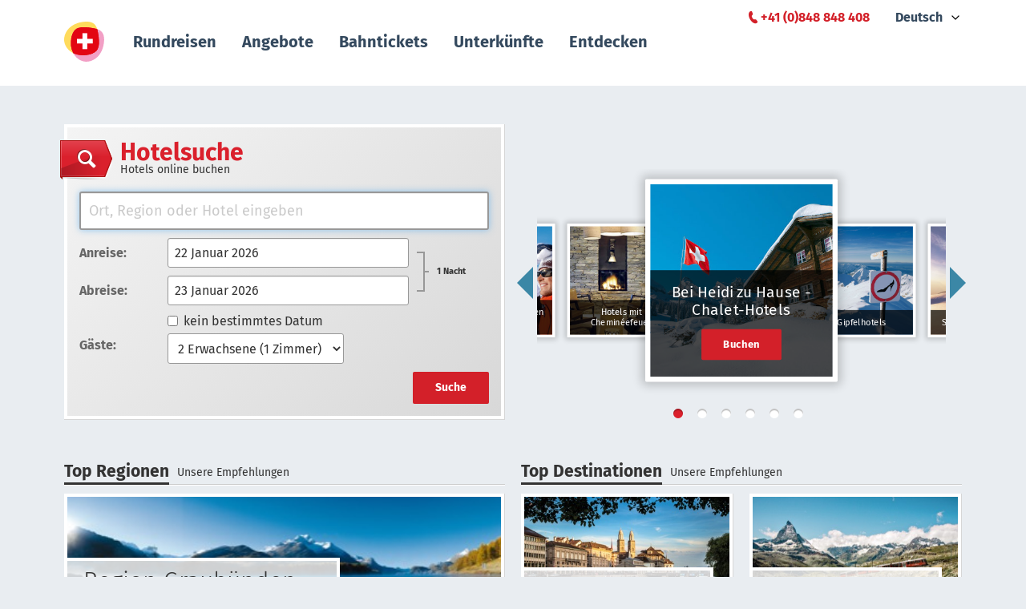

--- FILE ---
content_type: text/html; charset=UTF-8
request_url: https://hotels.switzerlandtravelcentre.com/de/hotels?currency=CHF&rateSet=RJ4
body_size: 297702
content:
<!DOCTYPE html>
<html data-ng-app="hotelsMys.search">
<head>
<meta charset="utf-8">
    <meta name="robots" content="noindex,follow">
<meta name="description" content="Das Hotelportal der Schweiz. Suchen & buchen Sie online – schnell, einfach und sicher. Über 2000 Hotels in allen Städten und Regionen der Schweiz.">
<meta name="keywords" content="hotels, schweiz, buchen, reservieren, suchen, günstig, preiswert, spa, wellness, romantik, rabatt, budget, urlaub, spzial angebote, rabatt, last-minute, ferien, zimmer, regionen, städte">
<meta name="viewport" content="width=device-width, initial-scale=1.0, maximum-scale=1.0">
<link rel="canonical" href="https://www.swisshotels.com/de/hotels" />

<link rel="alternate" href="https://hotels.switzerlandtravelcentre.com/de/hotels" hreflang="de-ch" />
<link rel="alternate" href="https://hotels.switzerlandtravelcentre.com/en/hotels" hreflang="en-us" />
<link rel="alternate" href="https://hotels.switzerlandtravelcentre.com/fr/hotels" hreflang="fr-fr" />
<link rel="alternate" href="https://hotels.switzerlandtravelcentre.com/it/hotel" hreflang="it-it" />

<title>
    Hotels in der Schweiz: Einfach & ohne Gebühren buchen
</title>

<link rel="apple-touch-icon" sizes="180x180" href="/apple-touch-icon.png">
<link rel="icon" type="image/png" sizes="32x32" href="/favicon-32x32.png">
<link rel="icon" type="image/png" sizes="16x16" href="/favicon-16x16.png">
<link rel="mask-icon" href="/safari-pinned-tab.svg" color="#5bbad5">
<link rel="shortcut icon" href="/favicon.ico">
<meta name="msapplication-TileColor" content="#da532c">
<link href="/client-side-public/dist/search/styles.v28.3.0.css" rel="stylesheet" type="text/css"/>



<link href="//cdnjs.cloudflare.com/ajax/libs/qtip2/2.2.1/jquery.qtip.min.css" rel="stylesheet" type="text/css"/>

<style>
    [ng\:cloak], [ng-cloak], .ng-cloak {
        display: none !important;
    }
</style>

<script src="https://maps.googleapis.com/maps/api/js?key=AIzaSyCDM3IFcjfulyM_0TkkF5aRRdst8OpGnuo"></script>



<!-- Google Tag Manager -->
<script>(function(w,d,s,l,i){w[l]=w[l]||[];w[l].push({'gtm.start':
new Date().getTime(),event:'gtm.js'});var f=d.getElementsByTagName(s)[0],
j=d.createElement(s),dl=l!='dataLayer'?'&l='+l:'';j.async=true;j.src=
'https://www.googletagmanager.com/gtm.js?id='+i+dl;f.parentNode.insertBefore(j,f);
})(window,document,'script','dataLayer','GTM-MN7DR7V');</script>
<!-- End Google Tag Manager -->

<script type="text/javascript">
    function gaTrackPageview() {}
    function gaTrackECommerce() {}
    function gaTrackEvent() {}
</script>


<script type="text/javascript">
var appConfiguration = {
       fixNights: null,
       locale: 'de_CH',
       currency: 'CHF',
       debugInfo: false,
       allCurrencies: [{"value":"CHF","title":"CHF"},{"value":"EUR","title":"EUR"},{"value":"GBP","title":"GBP"},{"value":"USD","title":"USD"}],
       enabledLocaleCodes: ["de_CH","en_US","fr_FR","it_IT"],
       supportedLocales: [{"code":"de_CH","title":"Deutsch","root":"\/de\/hotels","oldRoot":"\/schweiz\/hotels"},{"code":"zh_CN","title":"Chinese","root":"\/cn\/hotels","oldRoot":"\/ruishiren\/hotels"},{"code":"en_US","title":"English","root":"\/en\/hotels","oldRoot":"\/switzerland\/hotels"},{"code":"fr_FR","title":"Fran\u00e7ais","root":"\/fr\/hotels","oldRoot":"\/suisse\/hotels"},{"code":"it_IT","title":"Italiano","root":"\/it\/hotel","oldRoot":"\/svizzera\/hotel"},{"code":"es_ES","title":"Espa\u00f1ol","root":"\/es\/hoteles","oldRoot":"\/suiza\/hoteles"},{"code":"nl_NL","title":"Nederlands","root":"\/nl\/hotels","oldRoot":"\/zwitserland\/hotels"}],
       partnersGroups: {"group-ascona":{"chainId":73,"name":"Ascona-Locarno"},"group-bellinzona":{"chainId":83,"name":"Bellinzona"},"group-bike-hotels":{"chainId":114,"name":"Bike Hotels"},"group-chalet-hotels":{"chainId":101,"name":"At Heidis place - Hotels chalet style"},"group-conference":{"chainId":62,"isTheme":true,"name":"Conference"},"group-coop":{"chainId":108,"name":"Coopzeitung"},"group-deluxe":{"chainId":12,"isTheme":true,"name":"Swiss Deluxe Hotels"},"group-design":{"chainId":57,"isTheme":true,"name":"Design"},"group-engadin":{"name":"Engadin St. Moritz"},"group-family-hotels":{"chainId":105,"name":"Family hotels in the mountains"},"group-fireplace-hotels":{"chainId":106,"name":"Hotels with a fireplace"},"group-golf":{"chainId":45,"isTheme":true,"name":"Golf"},"group-greater-lucerne-area":{"chainId":72,"name":"Lucerne - Lake Lucerne Region"},"group-green-living":{"chainId":14,"isTheme":true,"name":"Green Living"},"group-hiking":{"chainId":31,"name":"Hiking"},"group-jungfrauregion":{"chainId":117,"name":"Jungfrauregion"},"group-lugano":{"chainId":82,"name":"Lugano"},"group-luzern":{"chainId":67,"name":"Lucerne"},"group-luzern-tell-pass":{"chainId":6,"name":"Luzern Tell Pass"},"group-mendrisiotto":{"chainId":81,"name":"Mendrisiotto"},"group-most-welcoming":{"chainId":63,"isTheme":true,"name":"Most Welcoming"},"group-mountain-hotels":{"chainId":13,"isTheme":true,"name":"Mountain peak hotels"},"group-pet-friendly":{"chainId":65,"isTheme":true,"name":"Pet Friendly"},"group-raiffeisen":{"chainId":54,"name":"MemberPlus"},"group-rigi":{"chainId":70,"name":"Rigi area"},"group-romandie":{"name":"Romandie"},"group-romantic":{"chainId":18,"isTheme":true,"name":"Romantic"},"group-romantic-hotels":{"chainId":104,"name":"Romantic hotels in the mountains"},"group-seetal":{"chainId":107,"name":"Seetal Tourismus"},"group-sh":{"chainId":75,"name":"Schaffhauserland"},"group-ski-hotels":{"chainId":103,"name":"Ski in - ski out hotels"},"group-swiss-family":{"chainId":11,"isTheme":true,"name":"Swiss Family"},"group-swiss-historic":{"chainId":48,"isTheme":true,"name":"Swiss Historic"},"group-swisspass":{"chainId":76,"name":"SwissPass"},"group-swisstainable":{"chainId":90,"name":"Alle Swisstainable Hotels"},"group-swisstainable-promotion":{"chainId":93,"name":"Swisstainable promotion"},"group-ticino":{"chainId":74,"name":"Ticino"},"group-top":{"chainId":123,"name":"Top"},"group-typically-swiss":{"chainId":43,"isTheme":true,"name":"Typically Swiss"},"group-unesco":{"chainId":34,"name":"UNESCO Biosph\u00e4re Entlebuch"},"group-visit-graubunden":{"chainId":79,"name":"Visit Graubunden"},"group-visit-graubunden-cn":{"chainId":26,"name":"Visit Graubunden CN"},"group-visit-graubunden-usa":{"chainId":15,"name":"Visit Graubunden USA"},"group-we2":{"chainId":35,"name":"st promo"},"group-wellness":{"chainId":44,"isTheme":true,"name":"Wellness"},"group-wvrt":{"chainId":69,"name":"Weggis Vitznau Rigi"},"group-youth":{"chainId":1,"isTheme":true,"name":"Youth Hostels"},"group-zurich":{"chainId":77,"name":"Zurich"},"group-zurich-airport":{"chainId":3,"isTheme":true,"name":"Zurich airport"},"group-zurich-city":{"chainId":80,"name":"Zurich City"}},
       appearance: {"attractivePrices":true,"chosenByUs":true,"footerRegionsCities":true,"leftColumnSeoText":true,"rightSearchColumn":true,"searchEnginesCrawling":false,"showContactBlock":true,"showOnlyAmenitiesAndThemeFilters":false,"showPromiseBlock":true,"showYourAdvantagesBlock":true,"wholeCountryCatalog":true},
       stickyHeader: true,
       optIn: true,
       stickyHeaderHeight: 85,
       gaTrackPageview: gaTrackPageview,
       gaTrackECommerce: gaTrackECommerce,
       merchantId: '3000005743',
       origin: 'STC',
       regionId: '',
       rateSet: 'RJ4',
       season: 'winter'
   };
var __i18nTranslations__ = {"de:ui-swisshotels":{"advertisement.email":"Advertisement teaser in email template","advertisement.teaserBlockContent":"Buchen Sie Ihr Bahnticket gleich dazu","advertisement.teaserBlockTitle":"Swiss Pass","book.bookingCancellation":"Buchung stornieren","book.bookingTheHotel":"Hotelbuchung l\u00e4uft.","book.butWeCanFindOtherVariants":"Passen Sie die Anzahl der \u00dcbernachtungen oder den Anreisetag an.","book.cancel.aboutToCancelInfo":"{ROOM_COUNT, plural, one {Ihre Buchung: Reservierung Nr. {RESERVATION_ID} f\u00fcr ein Zimmer vom {CHECK_IN_DATE} bis {CHECK_OUT_DATE} im {HOTEL_NAME}:} other {Ihre Buchung: Reservierung Nr. {RESERVATION_ID} f\u00fcr # Zimmer vom {CHECK_IN_DATE} bis {CHECK_OUT_DATE} im {HOTEL_NAME}:}}","book.cancel.areYouSure":"M\u00f6chten Sie Ihre Buchung wirklich stornieren?","book.cancel.cancellationConcluded":"Ihre Buchung {RESERVATION_ID} wurde storniert.<br><br>\n<b>Bitte beachten Sie:<\/b> Bei mehreren Zimmerreservationen m\u00fcssen die Buchungen einzeln storniert werden. Die oben aufgef\u00fchrte Stornierung gilt nur f\u00fcr die erw\u00e4hnte Buchungsnummer. \n\n","book.cancel.cancellationDeadlineExpired":"Eine Stornierung ist nicht mehr m\u00f6glich, da die Stornierungsfrist bereits abgelaufen ist.","book.cancel.cancellationFailedSorryAboutThatPleaseCallUs":"Ihre Stornierung schlug fehl, bitte kontaktieren Sie uns unter <a href=\"tel:+41 848 848 408\"><span style=\"color: #DA202C;\">0041 848 848 408<\/span><\/a>.","book.cancel.cancellingTheReservation":"Ihre Buchung wird storniert.","book.cancel.failedToFetchTheOrderToCancelSorryAboutThatPleaseCallUs":"Die Buchung konnte nicht gefunden werden. M\u00f6glicherweise ist die Buchung bereits storniert. Sollten Sie keine Stornierungsbest\u00e4tigung per E-Mail erhalten haben, kontaktieren Sie uns bitte unter reservation@stc.ch","book.cancel.fetchingTheBookingDetails":"Ihre Buchungsdaten...","book.cancel.yesTotally":"Ja","book.confirmingTheAvailability":"Verf\u00fcgbarkeit wird aktualisiert...","bookingData.bookingData":"Daten zur Buchung","bookingData.bookingGuarantee":"Reservationsgarantie","bookingData.cardNumber":"Kartennummer","bookingData.confirmation":"Best\u00e4tigung","bookingData.creditCardHolder":"Karteninhaber","bookingData.creditCardType":"Kreditkarte","bookingData.englishGermanFrenchOrItalian":"Englisch, Deutsch, Franz\u00f6sisch oder Italienisch","bookingData.error.cardNotValid":"Card not valid","bookingData.error.invalidCardNumber":"Kartennummer ung\u00fcltig","bookingData.error.invalidExpirationDate":"Ablaufdatum ung\u00fcltig","bookingData.error.youShouldAcceptGTC":"Bitte stimmen Sie den Allgemeinen Gesch\u00e4ftsbedingungen zu","bookingData.error.youShouldAcceptPrivacyPolicy":"Bitte stimmen Sie der Datenschutzerkl\u00e4rung zu","bookingData.expireDate":"G\u00fcltig bis","bookingData.forSpecialServicesExpensesMayAriseAtTheHotel":"F\u00fcr spezielle Leistungen k\u00f6nnen im Hotel Zusatzkosten entstehen.","bookingData.guestName":"Name Gast {NUM}","bookingData.haveYouAnyWishesToTheHotel":"Haben Sie W\u00fcnsche an das Hotel?","bookingData.informationOfTheTravelers":"Angaben zu den Reisenden","bookingData.like":"z.B.","bookingData.otherWishes":"Sonstige W\u00fcnsche","bookingData.proceedToNextStep":"Jetzt buchen","bookingData.swissPass":"SwissPass","bookingData.swissPassNumber":"SwissPass Nummer:","bookingData.swissPassNumberFormatIsWrong":"Swiss pass number format is wrong","bookingData.theTotalPriceWillBeChargedFromYourCreditCard":"Bitte beachten Sie, dass bei Buchung dieses Tarifs keine Stornierungen und R\u00fcckerstattungen mehr m\u00f6glich sind und der Gesamtbetrag verrechnet wird. Die Kreditkarte wird bei Annullation oder Nicht-Erscheinen belastet.","bookingData.weNeedYourCreditCardAsBookingGuarantee":"Wir ben\u00f6tigen Ihre Kreditkartenangaben um Ihre Buchung garantieren zu k\u00f6nnen. Der Aufenthalt ist im Hotel zu bezahlen.","bookingData.XWillBeChargedFromYouCreditCardImmediatelyAndXInTheHotel":"{CURRENCY} {NON_REFUNDABLE_AMOUNT} werden sofort von Ihrer Kreditkarte abgebucht und sind nicht mehr kostenlos stornierbar. {CURRENCY} {REFUNDABLE_AMOUNT} m\u00fcssen vor Ort im Hotel bezahlt werden.","bookingData.yourCreditCardWillNotBeCharged":"Ihre Kreditkarte wird nicht belastet","bookingData.yourWishesCanNotBeGuaranteed":"Ihre W\u00fcnsche werden als unverbindliche Informationen an das Hotel weitergeleitet. Sie k\u00f6nnen nicht garantiert werden.","book.roomsGone.message":"{COUNT, plural, other {F\u00fcr das gew\u00fcnschte Datum sind leider keine Zimmer verf\u00fcgbar. Passen Sie die Anzahl der \u00dcbernachtungen oder den Anreisetag an.}}","book.roomsGone.searchAgain":"Ja, gerne!","book.roomsGone.title":"{COUNT, plural, other {Es sind leider keine Zimmer verf\u00fcgbar f\u00fcr das gew\u00fcnschte Datum}}","book.somethingWentWrong":"Something went wrong","book.thereAreNoAvailableRoomsMatchingYourQuery":"Leider sind f\u00fcr das gew\u00fcnschte Datum keine Zimmer verf\u00fcgbar","book.tryAgain":"Bitte versuchen Sie es nochmal.","confirmation.aboutTheHotel":"Angaben zum Hotel","confirmation.forMoreDetailsReferToTheTermsAndConditions":"Weitere Details entnehmen Sie den <a href=\"\/de\/gtc?currency=CHF\">Allgemeinen Gesch\u00e4ftsbedinungen von Switzerland Travel Centre<\/a>.","confirmation.guestName":"Gastname","confirmation.hotel":"Hotel","confirmation.informationAboutYourBooking":"Informationen zu Ihrer Buchung","confirmation.orderIsNotFound":"Buchung wurde nicht gefunden","confirmation.paymentIsMadeDirectlyAtTheHotel":"Die Stornierungsbedingungen entnehmen Sie bitte dem Tarifplan Ihres gebuchten Zimmers.","confirmation.print":"Drucken","confirmation.promotionGetTickets":"{DESIGN_KEY, select, TicinoPromotion {\nJetzt Billette sichern\n} SwisstainablePromotion {\nJetzt Billette sichern\n} SwisstainableBasicOffer {\nJetzt Billette sichern\n} other {\nJetzt Billette sichern\n}}","confirmation.promotionRooms":"{DESIGN_KEY, select, TicinoPromotion {\nZimmer\n} SwisstainablePromotion {\nZimmer\n} SwisstainableBasicOffer {\nZimmer\n} other {\nZimmer\n}}","confirmation.promotionText1":"{DESIGN_KEY, select, TicinoPromotion {\nBuchen Sie jetzt Ihr rabattiertes Streckenbillett.\n} SwisstainablePromotion {\nReisen Sie in der 2. Klasse gratis in Ihr ausgew\u00e4hltes Hotel und wieder zur\u00fcck. Die ersten 1000 Buchenden profitieren von der kostenlosen \u00d6V-Reise. \n} SwisstainableBasicOffer {\nBuchen Sie jetzt Ihr rabattiertes \u00d6V-Billett.\n} CoopAutumnPromotion {\nBuchen Sie jetzt Ihr rabattiertes Streckenbillett.\n} CoopWinterPromotion {\nBuchen Sie jetzt Ihr rabattiertes \u00d6V-Billett.\n} CoopDestinationPromotion {\nBuchen Sie jetzt Ihr rabattiertes Streckenbillett. \n} other {\nBuchen Sie jetzt Ihr rabattiertes \u00d6V-Billett.\n}}\n","confirmation.promotionText2":"{DESIGN_KEY, select, TicinoPromotion {\nReisen Sie mit 20% Rabatt in der 2. Klasse in Ihr ausgew\u00e4hltes Hotel und wieder nach Hause.\n} SwisstainablePromotion {\nDa das Kontingent erfahrungsgem\u00e4ss schnell ausgesch\u00f6pft ist, empfehlen wir Ihnen, Ihre \u00d6V-Billette gleich jetzt zu beziehen.\n} SwisstainableBasicOffer {\nReisen Sie jetzt mit 25% Rabatt in der 1. oder 2. Klasse (gleicher Rabatt gilt auch auf den Klassenwechsel - kann per E-Mail an reservation@stc.ch gel\u00f6st werden) in Ihr ausgew\u00e4hltes Swisstainable Hotel und wieder nach Hause.\n} CoopAutumnPromotion {\nDas Kontingent f\u00fcr die Gratis-\u00f6V-Reise ist ausgesch\u00f6pft. Reisen Sie neu mit 30% Rabatt in der 2. Klasse in Ihr ausgew\u00e4hltes Hotel und wieder nach Hause. \n} CoopWinterPromotion {\nReisen Sie mit 33% Rabatt in der 1. oder 2. Klasse in Ihr ausgew\u00e4hltes Hotel und wieder nach Hause.\n} CoopDestinationPromotion {\nDas Kontingent f\u00fcr die Gratis-\u00f6V-Reise ist ausgesch\u00f6pft. Reisen Sie neu mit 30% Rabatt in der 2. Klasse in Ihr ausgew\u00e4hltes Hotel und wieder nach Hause. \n} other {\nReisen Sie mit ??% Rabatt in der 1. oder 2. Klasse in Ihr ausgew\u00e4hltes Swisstainable Hotel und wieder nach Hause.\n}}","confirmation.promotionTicket":"{DESIGN_KEY, select, TicinoPromotion {\n20% rabattierte An- und R\u00fcckreise mit dem \u00d6V\n} SwisstainablePromotion {\nGratis An- und R\u00fcckreise mit dem \u00d6V \n} SwisstainableBasicOffer {\n25% rabattierte An- und R\u00fcckreise mit dem \u00d6V\n} CoopAutumnPromotion {\n30% rabattierte An- und R\u00fcckreise mit dem \u00d6V\n} CoopWinterPromotion {\n33% rabattierte An- und R\u00fcckreise mit dem \u00d6V\n} CoopDestinationPromotion {\n30% Rabatt auf \u00d6V-An- und R\u00fcckreise  \n} other {\n??% rabattierte An- und R\u00fcckreise mit dem \u00d6V\n}}","confirmation.ratePlan":"Tarif","confirmation.reservationNumber":"Nummer","confirmation.reservationNumberOfRegisteredGuest":"Nummer eingetragener Gast","confirmation.room":"Zimmer","confirmation.swissPassNumber":"Swiss pass number","confirmation.termsAndConditions":"Vertragsbedingungen","confirmation.thankYouForTheBooking":"Vielen Dank f\u00fcr Ihre Buchung auf swisshotels.com","confirmation.theReservationIsGuaranteedWithCreditCard":"Die Reservierung ist mit Ihrer Kreditkarte garantiert. Im Falle einer Nichtanreise oder nicht fristgerechten Stornierung beh\u00e4lt sich das Hotel vor, Ihrer Kreditkarte anfallende Geb\u00fchren zu belasten.","confirmation.thisReservationMayBeCanceledAtNoChargeUpToCancellationDeadline":"Diese Buchung kann bis zum {CANCELLATION_DEADLINE} kostenlos storniert werden. Die Bezahlung erfolgt direkt im Hotel. Stornierungen und \u00c4nderungen, welche fristgerecht gem\u00e4ss den Stornierungsbedingungen des Hotels erfolgen, sind kostenlos. Bei versp\u00e4teten Stornierungen gelten die individuellen Stornierungsbedingungen des Hotels.","confirmation.useBackButton":" ","confirmation.weWishYouPleasantStayInYourHotel":"Wir w\u00fcnschen Ihnen einen sch\u00f6nen Aufenthalt in Ihrem Hotel.","confirmation.wishesToTheHotel":"W\u00fcnsche an das Hotel","confirmation.yourBooking":"Ihre Buchung","confirmation.yourBookingConfirmationHasBeenSent":"Ihre Buchungsbest\u00e4tigung wurde versandt","default.aboutUs":"\u00dcber uns","default.accessRestricted":"Danke f\u00fcr Ihr Interesse an den MemberPlus-Vorteilen von Raiffeisen.","default.advantageNumberOne":"Ihre Kreditkartendaten dienen ausschliesslich der Absicherung.","default.advantageNumberThree":"In Deutsch, Englisch, Franz\u00f6sisch und Italienisch","default.advantageNumberTwo":"Alle Daten werden sicher verschl\u00fcsselt","default.allThePaymentsCanBeMadeRightAtTheHotel":"Kostenlose Stornierung und Bezahlung im Hotel f\u00fcr die meisten Hotelzimmer","default.allTheSwissRegions":"Alle Regionen der Schweiz","default.applicationTitle":"Hotels in der Schweiz: Einfach & ohne Geb\u00fchren buchen","default.book":"Buchen","default.bookSecurely":"Bezahlung vor Ort","default.bySwitzerlandTravelCentre":"by Switzerland Travel Centre","default.cities":"St\u00e4dte","default.citiesInXRegion":"St\u00e4dte in der {REGION} Region","default.cityRegionOrHotel":"Ort, Region oder Hotel eingeben","default.copyright":"1998-{CURRENT_YEAR}, swisshotels.com ist ein Brand von Switzerland Travel Centre<br><br>\n","default.firstOfAll":"Jetzt buchen, sp\u00e4ter bezahlen","default.frequentlyAskedQuestions":"Haufig gestellte Fragen","default.home":"Home","default.hotelleriesuisse":"HotellerieSuisse","default.hotels":"Hotels","default.hotelSearch":"Hotelsuche","default.hotelsInXCity":"Hotels in {CITY}","default.hotelsInXRegion":"Hotels in der {REGION} Region","default.internalServerError":"Internal server error","default.language":"Sprache","default.loadingPleaseWait":"Suche... bitte warten","default.methodNotAllowed":"Method not allowed","default.notFound":"nicht gefunden","default.ourRecommendations":"Unsere Empfehlungen","default.ourStaffWillBeHappyToHelp":"Unsere Experten beraten Sie gerne","default.over2000HotelsInSwitzerland":"Hotels online buchen","default.privacyPolicy":"Datenschutz","default.regions":"Regionen","default.sbb":"SBB","default.searchHotelOnMap":"Hotel \u00fcber Karte suchen","default.secondOfAll":"Garantiert sicher buchen","default.security":"Sicherheit","default.sorryAboutThat":" ","default.sorryWeDidSomethingWrong":"Entschuldigen Sie, uns ist ein Fehler passiert.","default.stcPhoneNumber":"<a href=\"tel:+41 848 848 408\"><span style=\"color: #DA202C;\">+41 848 848 408<\/span><\/a>","default.swissCities":"Destinationen der Schweiz","default.telTooltip":"Mo - Fr: 09.00 - 16.00 Uhr","default.termsAndConditions":"AGB","default.theLargestHotelCatalogInSwitzerland":" ","default.theRequestedMethodIsNotAllowedByTheServer":"The requested method is not allowed by the server","default.theRequestedUrlWasNotFoundOnThisServer":"Die angefragte URL wurde auf dem Server nicht gefunden.","default.theRequestedUrlWasRestricted":"Dieser Vorteil kann exklusiv von Raiffeisen-Mitgliedern mit MemberPlus Status genutzt werden. Falls Sie von Verg\u00fcnstigungen bei Hotels profitieren wollen, dann bitten wir Sie, sich im MemberPlus-Portal unter <a href=\"https:\/\/memberplus.raiffeisen.ch\/de\/\" target=\"_blank\" rel=\"noopener noreferrer\">raiffeisen.ch\/memberplus<\/a> einzuloggen, und von dort aus die Hotelbuchung zu starten","default.theresNoDestinationExactlyMatchingYourQueryEtc":"Ihre Suchanfrage ergab leider keine Ergebnisse","default.thirdOfAll":"Wir sind f\u00fcr Sie da\n\n\n","default.thisCaseWillBeInvestigated":"Wir werden dem nachgehen.","default.topCities":"Top Destinationen","default.topRegions":"Top Regionen","default.weAreSearchingForTheBestOffersForYou":"Wir suchen nach den besten Angeboten","default.whichDestinationDoYouMean":"Wir glauben, dass Sie eine dieser M\u00f6glichkeiten meinen:","default.youCreditCardDataAreOnlyUsedAsGuarantee":" ","destinations.xHotels":"{COUNT, plural, one {1 Hotel} other {# Hotels}}","footer.partners.mySwitzerlandHref":"https:\/\/www.myswitzerland.com","footer.partners.reisegarantieHref":"https:\/\/www.garantiefonds.ch\/home\/","footer.partners.sbbHref":"https:\/\/www.sbb.ch\/de","footer.partners.swissHotelAssociationHref":"https:\/\/www.hotelleriesuisse.ch","footer.socialLinks.facebookHref":"https:\/\/www.facebook.com\/switzerlandtravelcentre","footer.socialLinks.instagramHref":"https:\/\/www.instagram.com\/switzerlandtravelcentre","footer.socialLinks.linkedinHref":"https:\/\/www.linkedin.com\/company\/stc-switzerland-travel-centre-ag","groupNames.group-ascona":"Ascona-Locarno","groupNames.group-bellinzona":"Bellinzona","groupNames.group-bike-hotels":"Bike Hotels","groupNames.group-chalet-hotels":"At Heidis place - Hotels chalet style","groupNames.group-conference":"Conference","groupNames.group-coop":"Winter Hotelangebote","groupNames.group-deluxe":"Swiss Deluxe Hotels","groupNames.group-design":"Design","groupNames.group-engadin":"Engadin St. Moritz","groupNames.group-family-hotels":"Family hotels in the mountains","groupNames.group-fireplace-hotels":"Hotels with a fireplace","groupNames.group-golf":"Golf","groupNames.group-greater-lucerne-area":"Lucerne - Lake Lucerne Region","groupNames.group-green-living":"Green Living","groupNames.group-hiking":"Wanderhotels","groupNames.group-jungfrauregion":"Jungfrauregion","groupNames.group-lugano":"Lugano","groupNames.group-luzern":"Lucerne","groupNames.group-luzern-tell-pass":"Luzern Tell Pass","groupNames.group-mendrisiotto":"Mendrisiotto","groupNames.group-most-welcoming":"Most Welcoming","groupNames.group-mountain-hotels":"Mountain peak hotels","groupNames.group-pet-friendly":"Pet Friendly","groupNames.group-raiffeisen":"MemberPlus","groupNames.group-rigi":"Rigi area","groupNames.group-romandie":"Romandie","groupNames.group-romantic":"Romantic","groupNames.group-romantic-hotels":"Romantic hotels in the mountains","groupNames.group-seetal":"Seetal Tourismus","groupNames.group-sh":"Schaffhauserland","groupNames.group-ski-hotels":"Ski in - ski out hotels","groupNames.group-swiss-family":"Familienhotels","groupNames.group-swiss-historic":"Swiss Historic Hotels","groupNames.group-swisspass":"SwissPass","groupNames.group-swisstainable":"Alle Swisstainable Hotels","groupNames.group-swisstainable-promotion":"Swisstainable Promotion","groupNames.group-ticino":"Hotelangebote im Tessin","groupNames.group-top":"Top","groupNames.group-typically-swiss":"Typically Swiss","groupNames.group-unesco":"UNESCO Biosph\u00e4re Entlebuch","groupNames.group-visit-graubunden":"Hotelangebote in Graub\u00fcnden","groupNames.group-visit-graubunden-cn":"Hotelangebote in Graub\u00fcnden","groupNames.group-visit-graubunden-usa":"Hotelangebote in Graub\u00fcnden","groupNames.group-we2":"st promo","groupNames.group-wellness":"Wellnesshotels","groupNames.group-wvrt":"Weggis Vitznau Rigi","groupNames.group-youth":"Jugendherbergen","groupNames.group-zurich":"Zurich","groupNames.group-zurich-airport":"Zurich airport","groupNames.group-zurich-city":"Zurich City","hotelCarousel.group-bike-hotels":"Bike Hotels","hotelCarousel.group-chalet-hotels":"Bei Heidi zu Hause - Chalet-Hotels","hotelCarousel.group-deluxe":"Swiss Deluxe Hotels","hotelCarousel.group-family-hotels":"Familienhotels in den Bergen","hotelCarousel.group-fireplace-hotels":"Hotels mit Chemin\u00e9efeuer","hotelCarousel.group-hiking":"Wanderhotels","hotelCarousel.group-mountain-hotels":"Gipfelhotels","hotelCarousel.group-romantic-hotels":"Romantikhotels in den Bergen","hotelCarousel.group-ski-hotels":"Ski-in Ski-out Hotels ","hotelCarousel.group-swiss-family":"Familienhotels","hotelCarousel.group-swiss-historic":"Swiss Historic Hotels","hotelCarousel.group-typically-swiss":"Typically Swiss Hotels","hotelCarousel.group-wellness":"Wellnesshotels","hotelsList.amenities":"Ausstattung","hotelsList.anotherSearch":"Andere Suche","hotelsList.anyPrice":"alle Preisklassen","hotelsList.anyTheme":"Alle Kategorien","hotelsList.byPrice":"Nach Preis","hotelsList.byReview":"Nach Bewertung","hotelsList.byStars":"Nach Sternen","hotelsList.byTheme":"Hoteltyp","hotelsList.checkInOut":"Anreise \/ Abreise","hotelsList.classifiedByGastroSuisse":"Klassifiziert von GastroSuisse","hotelsList.classifiedByHotelleriesuisse":"Klassifiziert von HotellerieSuisse","hotelsList.clickForMap":"Karte \u00f6ffnen","hotelsList.destination":"Reiseziel","hotelsList.filter.amenities.airConditioning":"Klimaanlage","hotelsList.filter.amenities.centralLocation":"Zentrale Lage","hotelsList.filter.amenities.chargingStationElectricCars":"Ladestation Elektroauto","hotelsList.filter.amenities.childDayCare":"Kinderbetreuung","hotelsList.filter.amenities.conferences":"Konferenzraum","hotelsList.filter.amenities.freeWifi":"WLAN kostenlos","hotelsList.filter.amenities.garage":"Garage","hotelsList.filter.amenities.gardenArea":"Garten\/Parkanlage","hotelsList.filter.amenities.gymnastics":"Fitnessraum","hotelsList.filter.amenities.indoorPool":"Hallenbad","hotelsList.filter.amenities.lakeBorder":"Seeanstoss","hotelsList.filter.amenities.massage":"Massage","hotelsList.filter.amenities.nonSmoking":"Nichtraucherzimmer","hotelsList.filter.amenities.parking":"Parkplatz","hotelsList.filter.amenities.petFriendly":"Haustiere erlaubt","hotelsList.filter.amenities.playRoom":"Spielzimmer","hotelsList.filter.amenities.restaurant":"Restaurant","hotelsList.filter.amenities.sauna":"Sauna","hotelsList.filter.amenities.spaTreatments":"SPA Anwendungen","hotelsList.filter.amenities.steamBathing":"Dampfbad","hotelsList.filter.amenities.swimmingPool":"Schwimmbad","hotelsList.filter.amenities.wheelchair":"Rollstuhlgerecht","hotelsList.filter.amenities.whirlPool":"Whirlpool","hotelsList.filter.reviews.AnyReview":"Alle Bewertungen","hotelsList.filter.reviews.Excellent":"Exzellent","hotelsList.filter.reviews.Fair":"Fair","hotelsList.filter.reviews.Good":"Gut","hotelsList.filter.reviews.noRating":"Keine Bewertung","hotelsList.filter.reviews.Very Good":"Sehr Gut","hotelsList.filter.themes.alpine":"Gipfel Hotels","hotelsList.filter.themes.amWasser":"Hotels am Wasser","hotelsList.filter.themes.appartHotel":"Apparthotel","hotelsList.filter.themes.aufDemLand":"Hotels auf dem Land","hotelsList.filter.themes.bike":"Bikehotel","hotelsList.filter.themes.conference":"Seminarhotels","hotelsList.filter.themes.design":"Design Hotels","hotelsList.filter.themes.golf":"Golf Hotels","hotelsList.filter.themes.grandTour":"Grand Tour Hotels","hotelsList.filter.themes.grandTrainTour":"Grand Train Tour Hotels","hotelsList.filter.themes.greenLiving":"Nachhaltige Hotels","hotelsList.filter.themes.inDenBergen":"Hotels in den Bergen","hotelsList.filter.themes.inDerStadt":"Hotels in der Stadt","hotelsList.filter.themes.landgasthof":"Landgasthof","hotelsList.filter.themes.petFriendly":"Hundefreundliche Hotels","hotelsList.filter.themes.schneeSport":"Schneesporthotel","hotelsList.filter.themes.ski":"Ski-in Ski-out Hotels","hotelsList.filter.themes.suitenHotel":"Suitenhotel","hotelsList.filter.themes.swissDeluxe":"Swiss Deluxe Hotels","hotelsList.filter.themes.swissFamily":"Familienfreundliche Hotels","hotelsList.filter.themes.swissHistoric":"Swiss Historic Hotels","hotelsList.filter.themes.transit":"Autobahn Hotels","hotelsList.filter.themes.typicallySwiss":"Typische Schweizer Hotels","hotelsList.filter.themes.unique":"Unique","hotelsList.filter.themes.wander":"Wanderhotel","hotelsList.filter.themes.wellness":"Wellnesshotels","hotelsList.filter.themes.youth":"Jugendherbergen","hotelsList.filter.themes.zurichAirport":"Flughafen Hotels","hotelsList.foundXResultsInY":"{COUNT, plural, one {1 Ergebnis gefunden} other {# Ergebnisse gefunden} =0 {Keine Ergebnisse gefunden}}","hotelsList.guests":"G\u00e4ste","hotelsList.hideAvailableRooms":"Zimmer ausblenden","hotelsList.IfYouCouldNotFindTheHotelYouCanRequestMoreByClicking":"Falls Sie den Umkreis erweitern m\u00f6chten, klicken Sie auf \"Mehr Hotels\"","hotelsList.more":"Mehr","hotelsList.moreHotels":"Mehr Hotels","hotelsList.nextPage":"N\u00e4chste Seite","hotelsList.noResults":"Passen Sie die Anzahl der \u00dcbernachtungen oder den Anreisetag an.","hotelsList.noStars":"Keine Sterne","hotelsList.possibleDatesAre":"M\u00f6gliche Alternativen","hotelsList.previousPage":"Vorherige Seite","hotelsList.resultsXFromY":"Ergebnisse {FIRST} - {LAST}","hotelsList.showOnMap":"Karte anzeigen","hotelsList.sorting.price":"Preis","hotelsList.sorting.score":"Bewertung","hotelsList.sorting.stars":"Sterne","hotelsList.sortingTitle":"sortieren nach:","hotelsList.theHotelIsSoldOutOnYourDates":"Das gew\u00fcnschte Hotel ist an diesen Daten nicht mehr verf\u00fcgbar.","hotelsList.thereAreNoRoomsAvailableInCity":"Wir haben leider keine verf\u00fcgbaren Zimmer in {CITY}","hotelsList.theseHotelsAreLocatedInRadiusXkmFromTheDestination":"Weitere Ergebnisse innerhalb von {RADIUS} km von {DESTINATION} gefunden","hotelsList.viewAvailableRooms":"Zimmer anzeigen ({COUNT})","hotelsList.weAreSearchingForTheBestOffersForYou":"Wir suchen f\u00fcr Sie nach den besten Angeboten","hotelsList.XkmFromTheDestination":"{DISTANCE} km from {DESTINATION}","hotelsList.xRoomsLeft":"{COUNT, plural, other {noch {COUNT} Zimmer verf\u00fcgbar}}","hotelsList.xRoomsLeftAtThisPrice":"{COUNT, plural, other {noch {COUNT} Zimmer zu diesem Preis bei uns}}","hotelsList.yourQuery":"Ihre Suche","hotel.taxes.chargeType.type1":"Daily","hotel.taxes.chargeType.type10":"Per minute","hotel.taxes.chargeType.type11":"Per function","hotel.taxes.chargeType.type12":"Per stay","hotel.taxes.chargeType.type13":"Complimentary","hotel.taxes.chargeType.type14":"Other","hotel.taxes.chargeType.type15":"Maximum charge","hotel.taxes.chargeType.type16":"Over-minute charge","hotel.taxes.chargeType.type17":"Weekly","hotel.taxes.chargeType.type18":"pro Zimmer\/pro Aufenthalt","hotel.taxes.chargeType.type19":"pro Zimmer\/pro Nacht","hotel.taxes.chargeType.type2":"Hourly","hotel.taxes.chargeType.type20":"Per person per stay","hotel.taxes.chargeType.type21":"pro Person\/Nacht (zahlbar im Hotel)","hotel.taxes.chargeType.type22":"Minimum charge","hotel.taxes.chargeType.type24":"Per item","hotel.taxes.chargeType.type25":"Pro Zimmer","hotel.taxes.chargeType.type27":"Per gallon","hotel.taxes.chargeType.type28":"Per dozen","hotel.taxes.chargeType.type29":"Per tray","hotel.taxes.chargeType.type3":"Half day","hotel.taxes.chargeType.type30":"Per order","hotel.taxes.chargeType.type31":"Per unit","hotel.taxes.chargeType.type32":"One way","hotel.taxes.chargeType.type33":"Round trip","hotel.taxes.chargeType.type4":"Additions per stay","hotel.taxes.chargeType.type5":"Per occurrence","hotel.taxes.chargeType.type6":"Per event","hotel.taxes.chargeType.type7":"Per person","hotel.taxes.chargeType.type8":"First use","hotel.taxes.chargeType.type9":"One time use","hotel.taxes.feeTaxType.type1":"Bed tax","hotel.taxes.feeTaxType.type10":"Exkl. Taxen","hotel.taxes.feeTaxType.type11":"Package fee","hotel.taxes.feeTaxType.type12":"Resort fee","hotel.taxes.feeTaxType.type13":"Sales tax","hotel.taxes.feeTaxType.type14":"Service charge","hotel.taxes.feeTaxType.type15":"State tax","hotel.taxes.feeTaxType.type16":"Surcharge","hotel.taxes.feeTaxType.type17":"Total tax","hotel.taxes.feeTaxType.type18":"Tourism tax","hotel.taxes.feeTaxType.type19":"VAT\/GST tax","hotel.taxes.feeTaxType.type2":"City hotel fee","hotel.taxes.feeTaxType.type27":"Exkl. Endreinigungsgeb\u00fchr:","hotel.taxes.feeTaxType.type28":"Room Tax","hotel.taxes.feeTaxType.type29":"Early checkout fee","hotel.taxes.feeTaxType.type3":"City tax","hotel.taxes.feeTaxType.type30":"Country tax","hotel.taxes.feeTaxType.type31":"Extra person charge","hotel.taxes.feeTaxType.type32":"Banquet service fee","hotel.taxes.feeTaxType.type33":"Room service fee","hotel.taxes.feeTaxType.type34":"Local fee","hotel.taxes.feeTaxType.type35":"Goods and services tax (GST)","hotel.taxes.feeTaxType.type36":"Value Added Tax (VAT)","hotel.taxes.feeTaxType.type37":"Crib fee","hotel.taxes.feeTaxType.type38":"Rollaway fee","hotel.taxes.feeTaxType.type39":"Assessment\/license tax","hotel.taxes.feeTaxType.type4":"County tax","hotel.taxes.feeTaxType.type40":"Pet sanitation fee","hotel.taxes.feeTaxType.type41":"Not known","hotel.taxes.feeTaxType.type42":"Child rollaway charge","hotel.taxes.feeTaxType.type43":"Convention tax","hotel.taxes.feeTaxType.type44":"Extra child charge","hotel.taxes.feeTaxType.type45":"Standard food and beverage gratuity","hotel.taxes.feeTaxType.type46":"National government tax","hotel.taxes.feeTaxType.type47":"Adult rollaway fee","hotel.taxes.feeTaxType.type48":"Beverage with alcohol","hotel.taxes.feeTaxType.type49":"Beverage without alcohol","hotel.taxes.feeTaxType.type5":"Energy tax","hotel.taxes.feeTaxType.type50":"Tobacco","hotel.taxes.feeTaxType.type51":"Food","hotel.taxes.feeTaxType.type52":"Total surcharges","hotel.taxes.feeTaxType.type53":"State cost recovery fee","hotel.taxes.feeTaxType.type6":"Federal tax","hotel.taxes.feeTaxType.type7":"Food & beverage tax","hotel.taxes.feeTaxType.type8":"Lodging tax","hotel.taxes.feeTaxType.type9":"Maintenance fee","hotel.taxes.inTheReportedAmountAreNotIncluded":" ","hotel.taxes.vatIsIncluded":"Inkl. 3.80 % Mehrwertsteuer","hotel.xNightsFrom":"{COUNT, plural, one {1 Nacht exkl. Taxen ab} other {# N\u00e4chte exkl. Taxen ab}}","hotel.xNightsFromIncludingTaxes":"{COUNT, plural, one {1 Nacht ab} other {# N\u00e4chte ab}}","legal.aboutUs":"\u00dcber uns","legal.aboutUsContent":"swisshotels.com ist ein Brand von Switzerland Travel Centre.<br><br>\n\nWir sorgen f\u00fcr einen m\u00f6glichst einfachen und umfassenden Zugang zum Ferienland Schweiz. Dazu betreibt Switzerland Travel Centre eine online Hotelbuchungsplattform f\u00fcr die Schweiz, ein Call Center in vier Sprachen und Tochterfirmen in London und Stuttgart. Der Verkauf von Bahnprodukten und Rundreisen an in- und ausl\u00e4ndische G\u00e4ste rundet das Profil ab. Switzerland Travel Centre ist eine Tochtergesellschaft der HotellerieSuisse, von Schweiz Tourismus und den Schweizerischen Bundesbahnen SBB und besch\u00e4ftigt rund 100 Mitarbeitende.\n","legal.gtc":"Allgemeine Vertrags- und Reisebedingungen","legal.gtcContent":"<p><br><\/p>\n<div>Sehr geehrte Kundin, sehr geehrter Kunde,&nbsp;<p>&nbsp;<br style=\"margin: 0px;padding: 0px;\">wir freuen uns, dass wir uns um Ihre Reisew&uuml;nsche k&uuml;mmern d&uuml;rfen. Wir vermitteln Ihnen touristische Einzelleistungen (insbesondere Beherbergung oder Transportleistungen). &nbsp;<\/p>\n    <p><strong>Die Vertr&auml;ge &uuml;ber die vermittelten Leistungen (&Uuml;bernachtungen und\/oder Transport) kommen jeweils zwischen Ihnen und dem Anbieter der jeweiligen Leistung direkt zustande. Hierf&uuml;r gelten die Unterbringungs- oder Bef&ouml;rderungsbedingungen der jeweiligen Anbieter, welche wir Ihnen vor Buchung zug&auml;nglich machen.&nbsp;<\/strong><\/p>\n    <p>Wir bitten Sie, die nachfolgenden Allgemeinen Gesch&auml;ftsbedingungen (&laquo;<strong>AGB<\/strong>&raquo;) f&uuml;r die Vermittlung von Reiseleistungen der Switzerland Travel Centre AG, Kalanderplatz 5, 8045 Z&uuml;rich (&laquo;<strong>Reisevermittler<\/strong>&raquo; oder &laquo;<strong>STC<\/strong>&raquo;) sorgf&auml;ltig zu lesen. Diese regeln die Vermittlung der jeweiligen Leistungen hinsichtlich der Rechte und Pflichten von Ihnen als Kunde sowie von uns als Reisevermittler. Die beiderseitigen Rechte und Pflichten des Kunden und des Reisevermittlers ergeben sich, aus den im Einzelfall vertraglich getroffenen Vereinbarungen, diesen AGB und den gesetzlichen Vorschriften. Mit Inanspruchnahme unserer Vermittlerdienstleistungen willigen Sie in diese AGB ein. &nbsp;<\/p>\n    <p>Die Dienstleistungen von STC werden insbesondere &uuml;ber die Webseiten wie www.swisshotels.com, www.swissrailways.com und www.switzerlandtravelcentre.com sowie durch die STC bereitgestellten Partnerwebseiten erbracht. &nbsp;<\/p>\n    <p>&nbsp;<\/p>\n    <p><strong>1. Vertragsschluss, Vertragsgrundlagen&nbsp;<\/strong><\/p>\n    <p>Mit der Annahme des Vermittlungsauftrags des Kunden durch den Reisevermittler kommt zwischen dem Kunden und dem Reisevermittler ein Vertrag &uuml;ber die Reisevermittlung von Einzelleistungen zustande. &nbsp;<\/p>\n    <p>Wird der Auftrag zur Vermittlung auf elektronischem Weg (z.B. E-Mail, Webseiten, Internet, SMS) erteilt, so best&auml;tigt der Reisevermittler den Eingang des Auftrags auf elektronischem Weg. Diese Eingangsbest&auml;tigung stellt noch keine Best&auml;tigung der Annahme des Auftrags zur Reisevermittlung dar. Die vorgenannte Eingangsbest&auml;tigung stellt insbesondere keine Annahme eines Reisevertrags (wie z.B. ein Bef&ouml;rderungs- oder Beherbergungsvertrag) durch den vermittelten Anbieter der Einzelleistung dar. Ein Reisevertrag kommt erst mit der Best&auml;tigung des jeweiligen Anbieters zustande. &nbsp;<\/p>\n    <p>F&uuml;r die Rechte und Pflichten des Kunden gegen&uuml;ber dem vermittelten Anbieter gelten ausschliesslich die mit diesem getroffenen Vereinbarungen, insbesondere dessen Gesch&auml;ftsbedingungen. Mit Buchung der vermittelten Einzelleistung akzeptiert der Kunde die ihm zur Kenntnis gebrachten Gesch&auml;ftsbedingen des jeweiligen Anbieters. Dies gilt auch in Bezug auf Umbuchungs- und Annullationsbedingungen, &uuml;ber welche allein der Anbieter entscheidet. Der Reisevermittler wird nicht Vertragspartei des Kunden f&uuml;r die vermittelte Leistung und &uuml;bernimmt keine Haftung f&uuml;r die von Drittparteien zu erbringenden Leistungen.&nbsp;<\/p>\n    <p>&nbsp;<\/p>\n    <p><strong>2. Preisbestimmung, Bezahlung<\/strong><\/p>\n    <p>Der Preis f&uuml;r die vermittelte Leistung bestimmt der Anbieter. Die Zahlungsmodalit&auml;ten richten sich nach den allgemeinen Gesch&auml;ftsbedingungen oder anderweitigen Bestimmungen des jeweiligen Anbieters. N&auml;here Informationen, auch zu den angebotenen Zahlungsarten, sind je nach Art der Leistung den Bestimmungen des Anbieters zu entnehmen.&nbsp;<\/p>\n    <p>&nbsp;<\/p>\n    <p><strong>3. Allgemeine Vertragspflichten des Reisevermittlers, Ausk&uuml;nfte, Hinweise<\/strong><\/p>\n    <p>Auf Basis dieser Vermittlungsbedingungen wird der Kunde bestm&ouml;glich beraten. Auf Wunsch wird die Buchungsanfrage beim Anbieter durch den Reisevermittler vorgenommen. Zur Leistungspflicht geh&ouml;rt nach Best&auml;tigung durch den Anbieter die &Uuml;bergabe der Unterlagen &uuml;ber die vermittelte Leistung. Dies gilt nicht, wenn vereinbart wurde, dass der die Unterlagen dem Kunden direkt &uuml;bermittelt werden.&nbsp;<\/p>\n    <p>Bei der Erteilung von Hinweisen und Ausk&uuml;nften haftet der Reisevermittler im Rahmen des Gesetzes und der vertraglichen Vereinbarungen f&uuml;r die richtige Auswahl der Informationsquelle und die korrekte Weitergabe an den Kunden. Nicht jedoch f&uuml;r deren Richtigkeit, Vollst&auml;ndigkeit oder Aktualit&auml;t, da sich diese jederzeit &auml;ndern k&ouml;nnen. &nbsp;<\/p>\n<\/div>\n<div>\n    <p>Sonderw&uuml;nsche nimmt der Reisevermittler nur zur Weiterleitung an den vermittelten Anbieter entgegen. Soweit etwas anderes nicht ausdr&uuml;cklich vereinbart ist, hat der Reisevermittler f&uuml;r die Erf&uuml;llung solcher Sonderw&uuml;nsche nicht einzustehen. Diese sind auch nicht Bedingung oder Vertragsgrundlage f&uuml;r den Vermittlungsauftrag oder f&uuml;r die vom Reisevermittler an den Anbieter zu &uuml;bermittelnde Buchungserkl&auml;rung des Kunden. Der Kunde wird darauf hingewiesen, dass Sonderw&uuml;nsche im Regelfall nur durch ausdr&uuml;ckliche Best&auml;tigung des Anbieters zum Inhalt der vertraglichen Verpflichtungen des Anbieters werden. &nbsp;<\/p>\n    <p>&nbsp;<\/p>\n    <p><strong>4. Beanstandungen des Kunden&nbsp;<\/strong><\/p>\n    <p>Anspr&uuml;che und Beanstandungen m&uuml;ssen gegen&uuml;ber dem Anbieter direkt geltend gemacht werden. Sofern diese innerhalb bestimmter Fristen, die sich aus Gesetz oder vertraglichen Vereinbarungen ergeben k&ouml;nnen, geltend zu machen sind, werden diese Fristen nicht durch Geltendmachung gegen&uuml;ber dem Reisevermittler gewahrt.&nbsp;<\/p>\n    <p>Bez&uuml;glich etwaiger Anspr&uuml;che des Kunden gegen&uuml;ber dem Anbieter besteht weder ein Recht noch eine Pflicht des Reisevermittlers zur Beratung &uuml;ber Art, Umfang, H&ouml;he, Anspruchsvoraussetzungen und einzuhaltende Fristen oder sonstige rechtliche Bestimmungen.&nbsp;<\/p>\n    <p>&nbsp;<\/p>\n    <p><strong>5. Verg&uuml;tungsanspr&uuml;che des Reisevermittlers<\/strong><\/p>\n    <p>Die angegebenen Preise f&uuml;r die Leistungen sind Preise des vermittelten Anbieters. Die Leistungserbringer werden vom Kunden f&uuml;r die gebuchten Leistungen direkt verg&uuml;tet. Der Kunde verpflichtet sich jedoch, auf erste Aufforderung hin den Betrag f&uuml;r gebuchte Leistungen mittels Kreditkarte beim Reisevermittler zu hinterlegen. &nbsp;<\/p>\n    <p>Allf&auml;llige vom Kunden dem Reisevermittler zu bezahlende Serviceentgelte im Zusammenhang mit der Beratung und der Abwicklung einer Buchung, einer Stornierung oder Umbuchung sowie f&uuml;r weitere Dienstleistungen im Auftrag des Kunden im Zusammenhang mit der Vermittlung einer Leistung ergeben sich aus den dem Kunden bekannt gegebenen und mit ihm vereinbarten Serviceentgelte. Allf&auml;llige Provisionseinnahmen des Anbieters stehen dem Reisevermittler zu. &nbsp;<\/p>\n    <p>Der Anspruch des Reisevermittlers auf Serviceentgelte bleibt bei Leistungsst&ouml;rungen oder &Auml;nderungen, insbesondere Umbuchung, R&uuml;cktritt, Stornierung, Annullierung, oder K&uuml;ndigung der vermittelten Leistungen durch den Anbieter oder den Kunden bestehen.&nbsp;<\/p>\n    <p>&nbsp;<\/p>\n    <p><strong>6. Aufwendungsersatz, Verg&uuml;tungen, Inkasso<\/strong><\/p>\n    <p>Der Reisevermittler ist berechtigt, Zahlungen entsprechend den Leistungs- und Zahlungsbestimmungen des vermittelten Anbieters zu verlangen, soweit diese wirksam zwischen dem Anbieter und dem Kunden vereinbart sind und rechtswirksame Zahlungsbestimmungen enthalten. &nbsp;<\/p>\n    <p>Zahlungsanspr&uuml;che gegen&uuml;ber dem Kunden kann der Reisevermittler, soweit dies den Vereinbarungen zwischen dem Reisevermittler und dem Anbieter entspricht, als dessen Inkassobevollm&auml;chtigter geltend machen, jedoch auch aus eigenem Recht auf Grundlage der festgelegten Vorschusspflicht des Kunden als Auftraggeber. &nbsp;<\/p>\n    <p>Die vorstehenden Regelungen gelten entsprechend f&uuml;r Annullierungs- oder Umbuchungskosten und sonstige gesetzlich oder vertraglich begr&uuml;ndete Forderungen des vermittelten Anbieters.&nbsp;<\/p>\n    <p>Der Kunde kann eigenen Zahlungsanspr&uuml;chen des Reisevermittlers nicht im Wege der Zur&uuml;ckbehaltung oder Verrechnung entgegenhalten, dass der Kunde Anspr&uuml;che gegen&uuml;ber dem vermittelten Anbieter, insbesondere aufgrund mangelhafter Erf&uuml;llung des vermittelten Vertrages, hat. &nbsp;<\/p>\n    <p>&nbsp;<\/p>\n    <p><strong>7. Reiseunterlagen, sonstige Vertragsdokumente<\/strong><\/p>\n    <p>Der Kunde hat die ihm &uuml;bermittelten Vertrags- und sonstigen Unterlagen des vermittelten Anbieters (insbesondere Buchungsbest&auml;tigungen und Voucher, aber auch sonstige Unterlagen) auf Richtigkeit und Vollst&auml;ndigkeit, insbesondere auf die &Uuml;bereinstimmung mit der Buchung und dem Vermittlungsauftrag, zu &uuml;berpr&uuml;fen. &nbsp;<\/p>\n    <p>Soweit Unterlagen &uuml;ber die vermittelte Leistung dem Kunden nicht direkt von einem Anbieter &uuml;bermittelt werden, erfolgt die Aush&auml;ndigung durch den Reisevermittler nach dessen Wahl durch postalischen oder elektronischen Versand.&nbsp;<\/p>\n<\/div>\n<div>\n    <p>&nbsp;<\/p>\n    <p><strong>8. Mitwirkungspflichten des Kunden gegen&uuml;ber dem Reisevermittler<\/strong><\/p>\n    <p>Der Kunde hat f&uuml;r ihn erkennbare Fehler oder M&auml;ngel der Vermittlungst&auml;tigkeit des Reisevermittlers nach deren Feststellung diesem unverz&uuml;glich mitzuteilen. Hierunter fallen insbesondere fehlerhafte oder unvollst&auml;ndige Angaben von pers&ouml;nlichen Daten, sonstiger Informationen, Ausk&uuml;nfte und Unterlagen &uuml;ber die vermittelten Leistungen, sowie die nicht vollst&auml;ndige Ausf&uuml;hrung von Vermittlungsleistungen (z.B. nicht vorgenommene Buchungen oder Reservierungen). Der Kunde hat die ihm &uuml;bermittelten Unterlagen (z.B. Buchungsbest&auml;tigungen, Voucher, Rechnungen) umgehend auf Richtigkeit und Vollst&auml;ndigkeit zu pr&uuml;fen (siehe auch vorangehende Ziffer 7). Bei Unstimmigkeiten sind diese dem Reisevermittler umgehend anzuzeigen. Dies gilt insbesondere bei Abweichungen in Bezug auf die Personalien des Kunden gem&auml;ss Ausweisdokument (Pass oder ID). Der Reisevermittler weist darauf hin, dass Anbieter die Leistung verweigern k&ouml;nnen, wenn die Namen in den Reiseunterlagen nicht mit den Namen in den Ausweisdokumenten &uuml;bereinstimmen. &nbsp;<\/p>\n    <p>Der Reisevermittler &uuml;bernimmt keinerlei Haftung daf&uuml;r, wenn es aufgrund allf&auml;lliger Abweichungen oder Unvollst&auml;ndigkeiten zu Verz&ouml;gerungen, Unannehmlichkeiten oder gar dem Ausfall von Leistungen kommt, wenn der Kunde seiner Anzeigepflicht nicht nachkommt. &nbsp;<\/p>\n    <p>Der Kunde wird in seinem eigenen Interesse gebeten, den Anbieter oder Reisevermittler auf besondere Bed&uuml;rfnisse oder Einschr&auml;nkungen im Hinblick auf die nachgefragten Leistung hinzuweisen.&nbsp;<\/p>\n    <p>&nbsp;<\/p>\n    <p><strong>9. Haftung des Reisevermittlers<\/strong><\/p>\n    <p>Der Reisevermittler haftet nicht f&uuml;r allf&auml;llige M&auml;ngel und Sch&auml;den, die dem Kunden im Zusammenhang mit der vermittelten Leistung entstehen. &nbsp;<\/p>\n    <p>Eine etwaige eigene Haftung des Reisevermittlers aus schuldhafter Verletzung von Vermittlerpflichten bleibt von den vorstehenden Bestimmungen unber&uuml;hrt und wird auf den gesetzlich zul&auml;ssigen Umfang eingeschr&auml;nkt. Auf jeden Fall haftet der Reisevermittler nur f&uuml;r Sch&auml;den durch vors&auml;tzliches oder grobfahrl&auml;ssiges Handeln oder Unterlassen im Zusammenhang mit seiner Vermittlert&auml;tigkeit. F&uuml;r leichte Fahrl&auml;ssigkeit sowie f&uuml;r indirekte Sch&auml;den oder Folgesch&auml;den wird die Haftung ausdr&uuml;cklich ausgeschlossen. Ebenfalls wegbedungen wird die Haftung f&uuml;r Hilfspersonen. &nbsp;<\/p>\n    <p>&nbsp;<\/p>\n    <p><strong>10. H&ouml;here Gewalt<\/strong><\/p>\n    <p>Sollten die vermittelten Leistungen aufgrund h&ouml;herer Gewalt (d.h. ein von aussen kommendes, nicht voraussehbares und auch durch Anwendung vern&uuml;nftigerweise zu erwartender Sorgfalt und technisch und wirtschaftlich zumutbarer Mittel nicht oder nicht abwendbares Ereignis wie beispielsweise Naturkatastrophen, terroristische Angriffe, Krieg, Epi- und Pandemien, Ausfall von Telekommunikationsverbindungen, Streik, beh&ouml;rdliche oder nicht beh&ouml;rdliche Massnahmen etc.) nicht erbracht werden k&ouml;nnen, gelten die zwischen dem Kunden und dem vermittelten Anbieter vereinbarten Folgen. &nbsp;<\/p>\n    <p>&nbsp;<\/p>\n    <p><strong>11. Datenschutz<\/strong><\/p>\n    <p>Im Zusammenhang mit dem Auftrag zur Vermittlung von Reiseleistungen werden neben den Kontaktangaben des Kunden (Name, Wohnadresse, E-Mail, Telefonnummer) in der Regel die folgenden Informationen gespeichert bzw. bearbeitet: Reisedaten, Reiseziele, Hotel, Preis, Kundenw&uuml;nsche, Informationen zu weiteren Reiseteilnehmern, Zahlungsinformationen, Geburtsdatum, Nationalit&auml;t, Sprache, Pr&auml;ferenzen sowie andere Informationen, die der Kunde dem Reisevermittler zur Verf&uuml;gung stellt. Weitere Informationen zum Datenschutz sind unter&nbsp;<a href=\"https:\/\/switzerlandtravelcentre.com\/de-ch\/datenschutzerklaerung\" target=\"_blank\" rel=\"noreferrer noopener\" style=\"margin: 0px;padding: 0px;text-decoration: none;color: inherit;\">https:\/\/switzerlandtravelcentre.com\/de-ch\/datenschutzerklaerung<\/a> zu finden.&nbsp;<\/p>\n    <p>&nbsp;<\/p>\n    <p><strong>12. Anwendbares Recht und Gerichtsstand<\/strong><\/p>\n    <p>Im Verh&auml;ltnis zwischen dem Kunden und dem Reisevermittler ist ausschliesslich Schweizer Recht anwendbar, unter Ausschluss der kollisionsrechtlichen Bestimmungen und der Bestimmungen des UN-Kaufrechts (CISG). &nbsp;<\/p>\n    <p>Unter Vorbehalt zwingender gesetzlicher Bestimmungen, sind bei Streitigkeiten zwischen dem Kunden und dem Reisevermittler ausschliesslich die Gerichte am Firmensitz des Reisevermittlers zust&auml;ndig. &nbsp;<\/p>\n    <p>&nbsp;<\/p>\n<\/div>\n<div>\n    <p><strong>13. Diverses<\/strong><\/p>\n    <p>Der Reisevermittler kann diese AGB jederzeit einseitig ab&auml;ndern. Die jeweils geltenden AGB werden auf den Webseiten des Reisevermittlers publiziert oder dem Kunden anderweitig bekannt gegeben. &nbsp;<\/p>\n    <p>Die allf&auml;llige Ung&uuml;ltigkeit einer Bestimmung oder mehreren Bestimmungen dieser AGB l&auml;sst die Wirksamkeit der &uuml;brigen Bestimmungen unber&uuml;hrt.&nbsp;<\/p>\n    <p>&nbsp;<\/p>\n    <p><strong>14. Kontakt <\/strong><\/p>\n    <p>STC Switzerland Travel Centre AG, Kalanderplatz 5, 8045 Z&uuml;rich&nbsp;<\/p>\n    <p>E-Mail: <a href=\"mailto:info@stc.ch\">info@stc.ch<\/a><\/p>\n    <p>&nbsp;<\/p>\n    <p><strong>15. Vertragssprache \/ &Uuml;bersetzungen <\/strong><\/p>\n    <p>Vertragssprache ist Deutsch. &Uuml;bersetzungen dienen der Information; im Konfliktfall ist die deutsche Fassung massgeblich.&nbsp;<\/p>\n    <p>&nbsp;<\/p>\n    <p>&nbsp;<\/p>\n    <p><strong>Stand: 10.09.2025<\/strong><\/p>\n<\/div>","legal.impressum":"Impressum","legal.impressumContent":"Switzerland Travel Centre AG <br\/>\nKalanderplatz 5\u00a0<br\/>\n8045 Z\u00fcrich<br\/>\nSchweiz<br\/>\n<br\/>\n<strong>Kontakt:<\/strong><br\/>\nTelefon: +41 43 210 55 00<br\/>\nTelefax: +41 43 210 55 01<br\/>\nEmail: <a href=\"mailto:info@stc.ch\">info@stc.ch<\/a><br\/>\n<br\/>\n<strong>Pr\u00e4sidentin des Verwaltungsrats<\/strong><br\/>\nBrigitte Berger Kurzen<br\/>\n<br\/>\n<strong>Gesch\u00e4ftsf\u00fchrer<\/strong><br\/>\nMichael Maeder<br\/>\n<br\/>\n<strong>Handelsregistereintrag<\/strong><br\/>\nHandelsregisternummer CH-020.3.020.405-6<br\/>\nHandelsregisteramt des Kanton Z&uuml;rich<br\/>\n<br\/>\n<strong>Mehrwertsteuer-Nr.<\/strong><br\/>\nCHE-104.100.807 MwST<br\/>\n<br\/>\nSwitzerland Travel Center GmbH<br\/>\nStammheimer Strasse 10<br\/>\n70806 Kornwestheim<br\/>\nDeutschland<br\/>\n<br\/>\n<strong>Kontakt:<\/strong><br\/>\nTelefon: +49 7154 800 700<br\/>\nTelefax: +49 7154 800 7099<br\/>\nEmail: <a href=\"mailto:buchung@stc.ch\">buchung@stc.ch<\/a><br\/>\n<br\/>\n<strong>Vertreten durch die Gesch\u00e4ftsf\u00fchrer:innen:<\/strong><br\/>\nMichael Maeder, Eva Maria Ammann-Kammermann<br\/>\n<br\/>\n<strong>Registereintrag<\/strong><br\/>\nEintragung im Handelsregister<br\/>\nRegistergericht: Stuttgart<br\/>\nRegisternummer: HRB25325<br\/>\n<br\/>\n<strong>Umsatzsteuer-ID<\/strong><br\/>\nUmsatzsteuer-Identifikationsnummer gem\u00e4\u00df \u00a727a Umsatzsteuergesetz: DE243004381 sowie in der Schweiz CHE-321.111.747 MwST<br\/>\nVerantwortlicher gem. \u00a7 55 RStV: Michael Maeder, Fabian Bryner<br\/>\n<br\/>\nHinweis zur ONLINE STREITBEILEGUNG GEM\u00c4SS ART. 14 ABS. 1 ODR-VERORDNUNG:<br\/>\nDie Europ\u00e4ische Kommission stellt eine Plattform zur Online-Streitbeilegung (OS-Plattform) bereit. Sie erreichen diese unter http:\/\/ec.europa.eu\/consumers\/odr\/\nWir nehmen nicht an einer freiwilligen Streitbeilegung teil.<br\/>\n<br\/>\nSwitzerland Travel Centre Ltd<br\/>\nRM1123, Ocean Centre<br\/>\n5 Canton Road<br\/>\nTsim Sha Tsui, Kowloon<br\/>\nHong Kong<br\/>\n<br\/>\n<strong>Kontakt:<\/strong><br\/>\nTelefon: +852 3428 8734<br\/>\nEmail: <a href=\"mailto:asia@stc.ch\">asia@stc.ch<\/a><br\/>\n<br\/>\n<strong>Manging Director<\/strong><br\/>\nFabian Bryner<br\/>\n<br\/>\n<strong>Chairman<\/strong><br\/>\nMichael Maeder<br\/>\n<br\/>\nSwitzerland Travel Centre Ltd<br\/>\n2nd Floor, Techspace Whitechapel<br\/>\n38 &ndash; 40 Commercial Road<br\/>\nLondon E1 1LN<br\/>\nUK\n<br\/>\n<strong>Kontakt:<\/strong><br\/>\nTelefon: +44 207 420 4900<br\/>\nEmail: <a href=\"mailto:booking@stc.co.uk\">booking@stc.co.uk<\/a><br\/>\n<br\/>\n<strong>Directors<\/strong><br\/>\nMichael Maeder, Eva Ammann<br\/>\n<br\/>\nCommercial Register No. 03649940<br\/>\nCommercial Register of England<br\/>\nVAT: UK VAT 726 0037 65<br\/>\nABTA No. W1432<br\/>\nATOL No. 11998<br\/>\n<br\/>\nOur ATOL number is 11998. Many of the flights and flight-inclusive holidays on this website are financially protected by the ATOL scheme. But ATOL protection does not apply to all holiday and travel services listed on this website. Please ask us to confirm what protection may apply to your booking. If you do not receive an ATOL Certificate then the booking will not be ATOL protected. If you do receive an ATOL Certificate but all the parts of your trip are not listed on it, those parts will not be ATOL protected. Please see our booking conditions for information, or for more information about financial protection and the ATOL Certificate go to: <a href=\"\/\/www.atol.org.uk\/ATOLCertificate\" target=\"_blank\" rel=\"noopener noreferrer\">www.atol.org.uk\/ATOLCertificate<\/a>.<br\/>\n<br\/>\nBook with Confidence. Switzerland Travel Centre Ltd is a Member of ABTA with membership number W1432, which means you have the benefit of ABTA&rsquo;s assistance and Code of Conduct. All the package and Flight-Plus holidays we sell are covered by a scheme protecting your money if the supplier fails. Other services such as hotels or flights on their own may not be protected and you should ask us what protection is available.<br\/>\n<br\/>\nFor further information about ABTA, the Code of Conduct and the arbitration scheme available to you if you have a complaint, contact ABTA, 30 Park Street, London SE1 9EQ. Tel: 020 3117 0500 or <a href=\"http:\/\/www.abta.com\" target=\"_blank\" rel=\"noopener noreferrer\">www.abta.com<\/a>\n<br\/>\n<strong><h2>Haftungsausschluss<\/h2><\/strong><br\/>\n<strong>Haftung f\u00fcr Inhalte<\/strong><br\/>\nDie Inhalte unserer Seiten wurden mit gr&ouml;sster Sorgfalt erstellt. F&uuml;r die Richtigkeit, Vollst&auml;ndigkeit und Aktualit&auml;t der Inhalte k&ouml;nnen wir jedoch keine Gew&auml;hr &uuml;bernehmen. Als Diensteanbieter sind wir f&uuml;r eigene Inhalte auf diesen Seiten nach den allgemeinen Gesetzen verantwortlich. Wir sind als Diensteanbieter jedoch nicht verpflichtet, &uuml;bermittelte oder gespeicherte fremde Informationen zu &uuml;berwachen oder nach Umst&auml;nden zu forschen, die auf eine rechtswidrige T&auml;tigkeit hinweisen. Verpflichtungen zur Entfernung oder Sperrung der Nutzung von Informationen nach den allgemeinen Gesetzen bleiben hiervon unber&uuml;hrt. Eine diesbez&uuml;gliche Haftung ist jedoch erst ab dem Zeitpunkt der Kenntnis einer konkreten Rechtsverletzung m&ouml;glich. Bei Bekanntwerden von entsprechenden Rechtsverletzungen werden wir diese Inhalte umgehend entfernen.<br\/>\n<br\/>\n<strong>Haftung f\u00fcr Links<\/strong><br\/>\nUnser Angebot enth&auml;lt Links zu externen Webseiten Dritter, auf deren Inhalte wir keinen Einfluss haben. Deshalb k&ouml;nnen wir f&uuml;r diese fremden Inhalte auch keine Gew&auml;hr &uuml;bernehmen. F&uuml;r die Inhalte der verlinkten Seiten ist stets der jeweilige Anbieter oder Betreiber der Seiten verantwortlich. Die verlinkten Seiten wurden zum Zeitpunkt der Verlinkung auf m&ouml;gliche Rechtsverst&ouml;sse &uuml;berpr&uuml;ft. Rechtswidrige Inhalte waren zum Zeitpunkt der Verlinkung nicht erkennbar. Eine permanente inhaltliche Kontrolle der verlinkten Seiten ist jedoch ohne konkrete Anhaltspunkte einer Rechtsverletzung nicht zumutbar. Bei Bekanntwerden von Rechtsverletzungen werden wir derartige Links umgehend entfernen.<br\/>\n<br\/>\n<strong>Urheberrecht<\/strong><br\/>\nDie durch die Seitenbetreiber erstellten Inhalte und Werke auf diesen Seiten unterliegen dem Schweizer Urheberrecht. Die Vervielf&auml;ltigung, Bearbeitung, Verbreitung und jede Art der Verwertung ausserhalb der Grenzen des Urheberrechtes bed&uuml;rfen der schriftlichen Zustimmung des jeweiligen Autors bzw. Erstellers. Downloads und Kopien dieser Seite sind nur f&uuml;r den privaten, nicht kommerziellen Gebrauch gestattet. Soweit die Inhalte auf dieser Seite nicht vom Betreiber erstellt wurden, werden die Urheberrechte Dritter beachtet. Insbesondere werden Inhalte Dritter als solche gekennzeichnet. Sollten Sie trotzdem auf eine Urheberrechtsverletzung aufmerksam werden, bitten wir um einen entsprechenden Hinweis. Bei Bekanntwerden von Rechtsverletzungen werden wir derartige Inhalte umgehend entfernen.<br\/>\nHinweise zum Datenschutz finden Sie in unserer <a href=\"\/de\/datenschutzerklaerung\">Datenschutzerkl&auml;rung<\/a>.\n<br\/>\n<strong><h2>Technologiepartner<\/h2><\/strong><br\/>\n<strong>Xiag AG<\/strong><br\/>\n<a href=\"\/\/www.xiag.ch\" target=\"_blank\" rel=\"noopener noreferrer\">www.xiag.ch<\/a><br\/>\nArchstrasse 7<br\/>\nCH-8400 Winterthur<br\/>\nTelefon +41 43 255 30 90<br\/>","legal.optIn":"Opt in","legal.optInContent":"Opt in content","legal.privacyPolicy":"Datenschutzerkl\u00e4rung","legal.privacyPolicyContent":"<p><strong>Datenschutzerkl\u00e4rung Switzerland Travel Centre AG <\/strong><\/p>          \n<div>\n    <div>\n        <div>\n            <div>\n            <p><strong>A. Kanal\u00fcbergreifende Hinweise <\/strong><\/p>\n        <\/div>\n        <div>\n            <p><strong>1. Verantwortlicher und Inhalt dieser Datenschutzerkl\u00e4rung \u00a0<\/strong><\/p>\n        <\/div>\n        <div>\n            <p>Wir, die\u00a0Switzerland\u00a0Travel\u00a0Centre\u00a0AG, Schweiz\u00a0sind Betreiberin\u00a0der\u00a0Websites\u00a0www.switzerlandtravelcentre.com,\u00a0www.swisshotels.com\u00a0und www.swissrailways.com\u00a0(nachfolgend \u201eWebsite\")\u00a0und\u00a0sind,\u00a0soweit dies nicht anders angegeben\u00a0wird, verantwortlich f\u00fcr die in dieser Datenschutzerkl\u00e4rung aufgef\u00fchrten Datenbearbeitungen.\u00a0\u00a0<\/p>\n        <\/div>\n        <div>\n            <p>Damit Sie wissen, welche\u00a0personenbezogenen Daten\u00a0wir von Ihnen erheben und f\u00fcr welche Zwecke wir sie verwenden, nehmen Sie bitte die nachstehenden Informationen zur Kenntnis.\u00a0Wir orientieren uns beim Datenschutz\u00a0vorwiegend\u00a0an den\u00a0gesetzlichen\u00a0Vorgaben des Schweizerischen\u00a0Datenschutzrechts, insbesondere dem\u00a0Bundesgesetz \u00fcber den Datenschutz (DSG),\u00a0sowie der\u00a0EU-DSGVO,\u00a0deren Vorschriften\u00a0in Einzelf\u00e4llen\u00a0anwendbar sein k\u00f6nnen.\u00a0\u00a0<\/p>\n        <\/div>\n        <div>\n            <p>\u00a0<\/p>\n        <\/div>\n    <\/div>\n    <div>\n        <div>\n            <p>Bitte beachten Sie, dass die nachfolgenden Informationen von Zeit zu Zeit \u00fcberpr\u00fcft und ge\u00e4ndert\u00a0werden. Wir empfehlen Ihnen daher, diese Datenschutzerkl\u00e4rung regelm\u00e4ssig einzusehen.\u00a0Ferner sind f\u00fcr einzelne nachfolgend aufgef\u00fchrte\u00a0Datenbearbeitungen andere Unternehmen datenschutzrechtlich verantwortlich oder gemeinsam mit uns verantwortlich, sodass in diesen\u00a0F\u00e4llen auch die Informationen dieser Anbieter massgeblich sind.\u00a0<\/p>\n        <\/div>\n        <div>\n            <p>\u00a0<\/p>\n        <\/div>\n        <div>\n            <p><strong>2. Ansprechpartner f\u00fcr Datenschutz <\/strong><\/p>\n        <\/div>\n        <div>\n            <p>Wenn Sie Fragen zum Datenschutz haben oder Ihre Rechte aus\u00fcben m\u00f6chten, wenden Sie sich bitte an unseren Ansprechpartnerin\u00a0f\u00fcr Datenschutz, Frau Eva Amman, indem Sie eine E-Mail an folgende Adresse senden:\u00a0<\/p>\n        <\/div>\n        <div>\n            <p>Info@stc.ch\u00a0<\/p>\n        <\/div>\n    <\/div>\n    <div>\n        <p>\u00a0<\/p>\n    <\/div>\n    <div>\n        <p>Unsere EU-Datenschutzvertreterin\u00a0erreichen Sie unter:\u00a0<\/p>\n    <\/div>\n    <div>\n        <p>Switzerland\u00a0Travel\u00a0Centre\u00a0AG\u00a0<\/p>\n    <\/div>\n    <div>\n        <p>Frau Eva Ammann\u00a0<\/p>\n    <\/div>\n    <div>\n        <p>Kalanderplatz 5\u00a0<\/p>\n    <\/div>\n    <div>\n        <div>\n            <p>8045 Z\u00fcrich\u00a0<\/p>\n        <\/div>\n        <div>\n            <p>Schweiz\u00a0<\/p>\n        <\/div>\n        <div>\n            <p>\u00a0<\/p>\n        <\/div>\n        <div>\n            <p><strong>3. Ihre Rechte <\/strong><\/p>\n        <\/div>\n        <div>\n            <p>Sofern die gesetzlichen Voraussetzungen\u00a0erf\u00fcllt sind,\u00a0haben\u00a0Sie als von einer Datenbearbeitung betroffene Person\u00a0die folgenden Rechte:\u00a0<\/p>\n        <\/div>\n    <\/div>\n    <div>\n        <p>\u00a0<\/p>\n    <\/div>\n    <div>\n        <p><strong>Recht auf Auskunft:<\/strong> Sie haben das Recht, jederzeit unentgeltlich Einsicht in Ihre bei uns gespeicherten personenbezogenen Daten zu verlangen, wenn wir diese bearbeiten. So haben Sie die M\u00f6glichkeit, zu pr\u00fcfen, welche personenbezogene Daten wir \u00fcber Sie bearbeiten, und dass wir diese gem\u00e4ss geltenden Datenschutzbestimmungen verwenden.\u00a0\u00a0<\/p>\n    <\/div>\n    <div>\n        <p>\u00a0<\/p>\n    <\/div>\n    <div>\n        <p><strong>Recht auf Berichtigung:<\/strong> Sie haben das Recht, unrichtige oder unvollst\u00e4ndige personenbezogene Daten berichtigen zu lassen und \u00fcber die Berichtigung informiert zu werden. Wir informieren in diesem Fall die Empf\u00e4nger der betroffenen Daten \u00fcber die vorgenommenen Anpassungen, sofern dies nicht unm\u00f6glich oder mit unverh\u00e4ltnism\u00e4ssigem Aufwand verbunden ist.\u00a0\u00a0<\/p>\n    <\/div>\n    <div>\n        <p>\u00a0<\/p>\n    <\/div>\n    <div>\n        <p><strong>Recht auf L\u00f6schung:<\/strong> Sie haben das Recht, dass Ihre personenbezogenen Daten unter bestimmten Umst\u00e4nden gel\u00f6scht werden. Im Einzelfall, insbesondere bei gesetzlichen Aufbewahrungspflichten, kann das Recht auf L\u00f6schung ausgeschlossen sein. In diesem Fall kann bei gegebenen Voraussetzungen an die Stelle der L\u00f6schung eine Sperrung der Daten treten.\u00a0<\/p>\n    <\/div>\n    <div>\n        <p>\u00a0<\/p>\n    <\/div>\n    <div>\n        <p><strong>Recht auf Einschr\u00e4nkung der Bearbeitung:<\/strong> Sie haben das Recht, zu verlangen, dass die Bearbeitung Ihrer personenbezogenen Daten eingeschr\u00e4nkt wird.\u00a0\u00a0<\/p>\n    <\/div>\n    <div>\n        <p>\u00a0<\/p>\n    <\/div>\n    <div>\n        <p><strong>Recht auf Daten\u00fcbertragung:<\/strong>\u00a0Sie haben\u00a0das Recht, von uns die personenbezogenen Daten, welche Sie uns bereitgestellt haben, unentgeltlich in einem lesbaren Format zu erhalten.\u00a0\u00a0<\/p>\n    <\/div>\n    <div>\n        <p>\u00a0<\/p>\n    <\/div>\n    <div>\n        <p><strong>Widerspruchsrecht:<\/strong>\u00a0Sie k\u00f6nnen Datenverarbeitungen jederzeit widersprechen,\u00a0insbesondere f\u00fcr die Datenverarbeitung im Zusammenhang mit Direktwerbung (z.B. Werbe-E-Mails).\u00a0<\/p>\n    <\/div>\n    <div>\n        <p>\u00a0<\/p>\n    <\/div>\n    <div>\n        <p><strong>Widerrufsrecht:<\/strong>\u00a0Sie haben grunds\u00e4tzlich das Recht, eine erteilte Einwilligung jederzeit zu widerrufen. In der Vergangenheit auf Ihre Einwilligung gest\u00fctzte Bearbeitungst\u00e4tigkeiten werden durch Ihren Widerruf allerdings nicht unrechtm\u00e4ssig.\u00a0<\/p>\n    <\/div>\n    <div>\n        <p>\u00a0<\/p>\n    <\/div>\n    <div>\n        <p>Zur Aus\u00fcbung\u00a0dieser\u00a0Rechte senden Sie uns bitte eine\u00a0E-Mail an folgende Adresse:\u00a0\u00a0<\/p>\n    <\/div>\n    <div>\n        <p>info@stc.ch\u00a0<\/p>\n    <\/div>\n    <div>\n        <p>\u00a0<\/p>\n    <\/div>\n    <div>\n        <p><strong>Beschwerderecht:<\/strong> Sie haben das Recht, bei einer zust\u00e4ndigen Aufsichtsbeh\u00f6rde, z.B.\u00a0gegen die Art und Weise der Bearbeitung Ihrer personenbezogenen Daten,\u00a0Beschwerde einzureichen.\u00a0\u00a0<\/p>\n    <\/div>\n    <div>\n        <p>\u00a0<\/p>\n    <\/div>\n    <div>\n        <div>\n            <p><strong>4. Datensicherheit<\/strong> \u00a0<\/p>\n        <\/div>\n        <div>\n            <p>Wir bedienen uns geeigneter technischer und organisatorischer Sicherheitsmassnahmen, um Ihre bei uns gespeicherten personenbezogenen Daten gegen Verlust\u00a0und unrechtm\u00e4ssige Bearbeitungen, namentlich unbefugten Zugriff Dritter,\u00a0zu sch\u00fctzen. Unsere Mitarbeitenden\u00a0und die von uns beauftragten Dienstleistungsunternehmen sind von uns zur Verschwiegenheit und zur\u00a0Wahrung\u00a0des Datenschutzes verpflichtet. \u00dcberdies wird diesen\u00a0Personen\u00a0der Zugriff auf die personenbezogenen Daten nur so weit gew\u00e4hrt, wie es zur Erf\u00fcllung ihrer Aufgaben\u00a0notwendig\u00a0ist.\u00a0<\/p>\n        <\/div>\n        <div>\n            <p>\u00a0<\/p>\n        <\/div>\n        <div>\n            <p>Unsere Sicherheitsmassnahmen werden entsprechend der technologischen Entwicklung fortlaufend angepasst. Jedoch birgt die \u00dcbermittlung von Informationen \u00fcber das Internet und elektronische\u00a0Kommunikationsmittel stets gewisse Sicherheitsrisiken und auch wir k\u00f6nnen f\u00fcr die Sicherheit von Informationen, die auf diese Weise \u00fcbermittelt werden, keine\u00a0absolute\u00a0Garantie \u00fcbernehmen.\u00a0<\/p>\n        <\/div>\n        <div>\n            <p>\u00a0<\/p>\n        <\/div>\n    <\/div>\n    <div>\n        <div>\n            <p><strong>5. Kontaktaufnahme mit uns <\/strong>\u00a0<\/p>\n        <\/div>\n        <div>\n            <p>Wenn Sie\u00a0sich mit\u00a0uns \u00fcber unsere Kontaktadressen und -kan\u00e4le (z. B. per E-Mail, Telefon oder Kontaktformular)\u00a0in Verbindung setzen, werden Ihre\u00a0personenbezogenen Daten\u00a0bearbeitet.\u00a0Bearbeitet\u00a0werden die Daten, die Sie uns zur Verf\u00fcgung gestellt haben, z.B. der Name Ihres Unternehmens, Ihr Name, Ihre Funktion, Ihre E-Mail-Adresse oder Telefonnummer und Ihr Anliegen. Dar\u00fcber hinaus wird der Zeitpunkt des Eingangs der Anfrage dokumentiert. Pflichtangaben sind in Kontaktformularen mit einem Sternchen gekennzeichnet.\u00a0\u00a0<\/p>\n        <\/div>\n        <div>\n            <p>\u00a0<\/p>\n        <\/div>\n        <div>\n            <p>Wir verarbeiten diese Daten ausschliesslich, um Ihr\u00a0Anliegen umzusetzen\u00a0(z.B. Erteilung einer Auskunft\u00a0\u00fcber unser\u00a0Unternehmen,\u00a0Unterst\u00fctzung bei der\u00a0Vertragsabwicklung\u00a0wie bspw.\u00a0Fragen zu Ihrer Buchung, Einbezug Ihres Feedbacks\u00a0in die Verbesserung\u00a0unseres\u00a0Services etc.).\u00a0Rechtsgrundlage f\u00fcr diese Datenverarbeitung ist unser berechtigtes Interesse im Sinne von Art. 6 Abs. 1\u00a0lit. f EU-DSGVO an der\u00a0Umsetzung\u00a0Ihres Anliegens\u00a0oder, wenn Ihre Anfrage auf den Abschluss\u00a0oder die Abwicklung\u00a0eines Vertrages gerichtet ist,\u00a0die\u00a0Erforderlichkeit f\u00fcr die\u00a0Durchf\u00fchrung der\u00a0erforderlichen\u00a0Massnahmen im Sinne von Art. 6 Abs. 1\u00a0lit. b EU-DSGVO.\u00a0<\/p>\n        <\/div>\n        <div>\n            <p>\u00a0<\/p>\n        <\/div>\n    <\/div>\n    <div>\n        <div>\n            <p><strong>6. Nutzung Ihrer Daten zu Marketingzwecken \u00a0<\/strong><\/p>\n        <\/div>\n        <div>\n            <p><strong>6.1 Zentrale Datenspeicherung und -analyse im CRM-System <\/strong><\/p>\n        <\/div>\n        <div>\n            <p>Sofern eine eindeutige Zuordnung zu Ihrer Person m\u00f6glich ist, werden wir die in dieser Datenschutzerkl\u00e4rung beschriebenen Daten, d.h. insb. Ihre Personalien, Ihre\u00a0Kontaktaufnahmen, Ihre\u00a0Vertragsdaten sowie Ihr\u00a0Surfverhalten\u00a0auf unseren Websites in einer zentralen Datenbank speichern und verkn\u00fcpfen. Dies dient der\u00a0effizienten Verwaltung von Kundendaten und erlaubt uns, Ihre Anliegen ad\u00e4quat zu beantworten, und erm\u00f6glicht die effiziente Erbringung der von Ihnen gew\u00fcnschten Leistungen und Abwicklung der damit verbundenen Vertr\u00e4ge. Rechtsgrundlage dieser Datenverarbeitung ist unser berechtigtes Interesse im Sinne von Art. 6 Abs. 1\u00a0lit. f EU-DSGVO an der effizienten Verwaltung von Nutzerdaten.\u00a0\u00a0<\/p>\n        <\/div>\n        <div>\n            <p>\u00a0<\/p>\n        <\/div>\n        <div>\n            <p>Wir werten diese Daten aus, um unsere Angebote bed\u00fcrfnisorientiert weiterzuentwickeln und Ihnen m\u00f6glichst relevante Informationen und Angebote anzuzeigen und vorzuschlagen. Wir setzen zudem Methoden\u00a0ein, welche aufgrund Ihrer\u00a0Websitenutzung m\u00f6gliche,\u00a0Interessen und\u00a0zuk\u00fcnftige\u00a0Bestellungen\u00a0vorhersagen. Rechtsgrundlage dieser Datenverarbeitungen\u00a0ist unser berechtigtes Interesse im Sinne von Art. 6 Abs. 1\u00a0lit. f EU-DSGVO an der Durchf\u00fchrung von Marketingmassnahmen.\u00a0<\/p>\n        <\/div>\n    <\/div>\n    <div>\n        <div>\n            <p>\u00a0<\/p>\n        <\/div>\n        <div>\n            <p><strong>6.2 E-Mail-Marketing und Newsletter <\/strong><\/p>\n        <\/div>\n        <div>\n            <p>Wenn Sie sich f\u00fcr unseren\u00a0E-Mail-Newsletter registrieren\u00a0(z.B.\u00a0\u00fcber unsere Website oder bei der Buchung einer Pauschalreise),\u00a0werden die folgenden Daten erhoben. Pflichtangaben sind im Anmeldeformular mit einem Sternchen gekennzeichnet:\u00a0<\/p>\n        <\/div>\n        <div>\n            <ul>\n                <li>\n                    <p>Anrede\u00a0\u00a0<\/p>\n                <\/li>\n                <li>\n                    <p>Vor- und Nachname\u00a0<\/p>\n                <\/li>\n            <\/ul>\n        <\/div>\n    <\/div>\n    <div>\n        <div>\n            <ul>\n                <li>\n                    <p>E-Mail-Adresse\u00a0<\/p>\n                <\/li>\n            <\/ul>\n        <\/div>\n        <div>\n            <p>Zur Vermeidung von Missbr\u00e4uchen und zur\u00a0Sicherstellung, dass die Inhaberin einer E-Mail-Adresse, tats\u00e4chlich\u00a0selbst\u00a0ihre Einwilligung erteilt hat, setzen wir f\u00fcr die Registrierung\u00a0auf\u00a0das\u00a0sog. Double-Opt-In. Nach der Absendung der Anmeldung erhalten Sie von uns eine E-Mail, in welcher ein Best\u00e4tigungslink enthalten ist. Um sich definitiv f\u00fcr den Newsletter anzumelden, m\u00fcssen Sie diesen Link bet\u00e4tigen.\u00a0Klicken\u00a0Sie\u00a0innert dem angegebenen Zeitraum nicht auf\u00a0den Best\u00e4tigungslink,\u00a0werden Ihre Daten\u00a0wieder gel\u00f6scht und\u00a0es erfolgt keine\u00a0Zustellung\u00a0unseres\u00a0Newsletters\u00a0an diese Adresse.\u00a0<\/p>\n        <\/div>\n        <div>\n            <p>\u00a0<\/p>\n        <\/div>\n        <div>\n            <p>Mit der Registrierung willigen Sie in die\u00a0Bearbeitung dieser Daten ein, um von uns Nachrichten \u00fcber unsere Angebote\u00a0zu erhalten. Dies kann auch Aufforderungen zur Teilnahme an Gewinnspielen oder zur Bewertung einer der vorgenannten Produkte\u00a0und\u00a0Dienstleistungen\u00a0umfassen.\u00a0Die Erhebung der Anrede und des Namens erlaubt uns, die Zuordnung\u00a0der Registrierung\u00a0zu einem\u00a0eventuell bereits bestehenden Kundenkonto zu verifizieren und den Inhalt der Mails zu personalisieren.\u00a0Die Verkn\u00fcpfung mit einem Kundenkonto hilft uns, die im Newsletter enthaltenen Angebote und Inhalte\u00a0f\u00fcr Sie relevanter zu machen und\u00a0besser auf Ihre\u00a0potenziellen\u00a0Bed\u00fcrfnisse abzustimmen.\u00a0\u00a0<\/p>\n        <\/div>\n        <div>\n            <p>\u00a0<\/p>\n        <\/div>\n    <\/div>\n    <div>\n        <p>Wir verwenden Ihre Daten f\u00fcr den E-Mail-Versand so lange, bis Sie Ihre Einwilligung widerrufen. Ein Widerruf ist jederzeit m\u00f6glich, insbesondere \u00fcber den Abmeldelink in allen unseren Marketing-E-Mails.\u00a0<\/p>\n    <\/div>\n    <div>\n        <p>\u00a0<\/p>\n    <\/div>\n    <div>\n        <p>Unsere Marketing-E-Mails k\u00f6nnen einen sogenannten Web-Beacon\u00a0oder 1x1-Pixel\u00a0(Z\u00e4hlpixel)\u00a0oder \u00e4hnliche technische Hilfsmittel enthalten. Ein Web-Beacon ist eine unsichtbare Grafik, die mit der User-ID des jeweiligen Newsletter-Abonnenten verkn\u00fcpft ist. F\u00fcr jede versandte Marketing-E-Mail\u00a0erhalten wir\u00a0Informationen\u00a0dazu, welche Adressen die E-Mail noch nicht erhalten haben, an welche Adressen\u00a0sie gesendet wurde und bei welchen Adressen der Versand fehlgeschlagen ist.\u00a0Es wird auch angezeigt, welche Adressen die\u00a0E-Mail\u00a0wie lange\u00a0ge\u00f6ffnet haben und auf welche Links sie geklickt haben. Schliesslich erhalten wir auch Informationen dar\u00fcber, welche Adressen sich abgemeldet haben.\u00a0Wir verwenden diese Daten f\u00fcr statistische Zwecke und zur Optimierung der Werbe-E-Mails in Bezug auf\u00a0H\u00e4ufigkeit, Zeitpunkt,\u00a0Aufbau und\u00a0Inhalt\u00a0der E-Mails. So k\u00f6nnen wir die Informationen und Angebote in unseren E-Mails besser auf die individuellen Interessen der Empf\u00e4nger abstimmen.\u00a0<\/p>\n    <\/div>\n    <div>\n        <p>\u00a0<\/p>\n    <\/div>\n    <div>\n        <p>Der Web-Beacon\u00a0wird gel\u00f6scht, wenn Sie die E-Mail l\u00f6schen. Um die Verwendung des\u00a0Web-Beacons\u00a0in unseren Marketing-E-Mails zu verhindern, stellen Sie bitte die Parameter Ihres E-Mail-Programms so ein, dass HTML in Nachrichten nicht angezeigt wird, falls dies nicht bereits standardm\u00e4ssig der Fall ist. In den Hilfeabschnitten Ihrer E-Mail-Software finden Sie Informationen, wie Sie diese Einstellung konfigurieren k\u00f6nnen, z. B.\u00a0<a href=\"https:\/\/support.microsoft.com\/de-de\/office\/lesen-von-e-mail-nachrichten-im-nur-text-format-16dfe54a-fadc-4261-b2ce-19ad072ed7e3?ui=de-de&rs=de-de&ad=de\" target=\"_blank\" rel=\"noreferrer noopener\">hier<\/a> f\u00fcr Microsoft Outlook.\u00a0<\/p>\n    <\/div>\n    <div>\n        <p>\u00a0<\/p>\n    <\/div>\n    <div>\n        <p>Mit der Anmeldung\u00a0zum Newsletter\u00a0willigen Sie auch in die statistische Auswertung des Nutzerverhaltens zum Zwecke der Optimierung und Anpassung des\u00a0Newsletters ein. Diese Einwilligung stellt unsere Rechtsgrundlage f\u00fcr die Verarbeitung der Daten im Sinne von Art. 6 Abs. 1\u00a0lit. a EU-DSGVO dar.\u00a0<\/p>\n    <\/div>\n    <div>\n        <p>\u00a0<\/p>\n    <\/div>\n    <div>\n        <p>Wir nutzen die\u00a0E-Mail-Marketing\u00a0Software\u00a0der Firma\u00a0HubSpot,\u00a02\u00a0Canal\u00a0Park, Cambridge, MA 02141, United States,\u00a0f\u00fcr Marketing-E-Mails. Daher werden Ihre Daten in einer\u00a0Datenbank von\u00a0HubSpot\u00a0gespeichert,\u00a0wodurch\u00a0HubSpot\u00a0auf Ihre\u00a0Daten zugreifen kann, wenn dies f\u00fcr die Bereitstellung der Software und f\u00fcr die Unterst\u00fctzung bei der Nutzung der Software erforderlich ist.\u00a0Die Rechtsgrundlage f\u00fcr diese\u00a0Bearbeitung\u00a0ist unser berechtigtes Interesse im Sinne von Artikel 6\u00a0Abs. 1\u00a0lit.\u00a0f EU-DSGVO an der Nutzung\u00a0der Dienste\u00a0von Drittanbietern.\u00a0<\/p>\n    <\/div>\n    <div>\n        <p>\u00a0<\/p>\n    <\/div>\n    <div>\n        <div>\n            <p><strong>7. Weitergabe an Dritte und Zugriffsm\u00f6glichkeit Dritter \u00a0<\/strong><\/p>\n        <\/div>\n        <div>\n            <p>Ohne die Unterst\u00fctzung anderer Unternehmen, k\u00f6nnten wir unsere Angebote\u00a0nicht in der gew\u00fcnschten Form erbringen. Damit wir\u00a0die\u00a0Dienstleistungen\u00a0dieser Unternehmen nutzen k\u00f6nnen, ist\u00a0in einem gewissen Umfang auch eine Weitergabe Ihrer\u00a0personenbezogenen Daten\u00a0erforderlich.\u00a0Eine\u00a0solche\u00a0Weitergabe erfolgt\u00a0namentlich, soweit dies zur Erf\u00fcllung des von Ihnen gew\u00fcnschten Vertrags erforderlich ist, d.h. z.B. an\u00a0Hotels, Bahnunternehmen\u00a0oder andere Drittanbieter, f\u00fcr welche Sie eine\u00a0Reservation vorgenommen haben.\u00a0Bei diesen\u00a0Weitergaben ist die\u00a0Erforderlichkeit zur\u00a0Erf\u00fcllung des Vertrags im Sinne von Art. 6 Abs. 1\u00a0lit. b EU-DSGVO\u00a0die Rechtsgrundlage.\u00a0\u00a0<\/p>\n        <\/div>\n        <div>\n            <p>\u00a0<\/p>\n        <\/div>\n        <div>\n            <p>Eine Weitergabe erfolgt ferner an ausgew\u00e4hlte Dienstleister und nur in dem Umfang, der f\u00fcr die Bereitstellung des Dienstes erforderlich ist. Verschiedene Drittdienstleister\u00a0sind\u00a0ferner in dieser Datenschutzerkl\u00e4rung bereits explizit erw\u00e4hnt, wie z.B. in den Abschnitten zum Marketing. Es handelt sich im \u00dcbrigen z.B. um IT-\u00a0Dienstleister\u00a0(wie z.B. Anbieter von Softwarel\u00f6sungen), Werbeagenturen, Beratungsunternehmen.\u00a0\u00dcberdies \u00fcbermitteln wir Ihre Daten an mit uns verbundene Unternehmen\u00a0der Gruppe\u00a0der Switzerland\u00a0Travel\u00a0Centre\u00a0Firmen\u00a0(vgl.\u00a0Impressum).\u00a0F\u00fcr diese Datenweitergabe bildet unser berechtigtes Interesse im Sinne von Art. 6 Abs. 1\u00a0lit. f EU-DSGVO am Bezug von Drittdienstleistungen die Rechtsgrundlage.\u00a0<\/p>\n        <\/div>\n        <div>\n            <p>\u00a0<\/p>\n        <\/div>\n    <\/div>\n    <div>\n        <div>\n            <p>Dar\u00fcber hinaus kann eine Weitergabe Ihrer Daten, insbesondere an Beh\u00f6rden, Rechtsberater oder Inkassounternehmen erfolgen, wenn wir hierzu gesetzlich verpflichtet sind oder dies zur Wahrung unserer Rechte, insbesondere zur Durchsetzung von Anspr\u00fcchen aus dem Verh\u00e4ltnis zu Ihnen, notwendig ist. Daten k\u00f6nnen auch dann weitergegeben werden,\u00a0wenn ein anderes Unternehmen beabsichtigt, unser Unternehmen oder Teile davon zu erwerben, und eine solche Weitergabe zur Durchf\u00fchrung einer Due\u00a0Dilligence-Pr\u00fcfung oder f\u00fcr den Vollzug der Transaktion erforderlich ist.\u00a0F\u00fcr diese Datenweitergabe bildet unser berechtigtes Interesse im Sinne von Art. 6 Abs. 1\u00a0lit. f EU-DSGVO\u00a0an\u00a0der Wahrung unserer Rechte\u00a0und Einhaltung unserer\u00a0Pflichten\u00a0bzw.\u00a0dem Verkauf\u00a0unseres Unternehmens\u00a0die Rechtsgrundlage.\u00a0<\/p>\n        <\/div>\n        <div>\n            <p>\u00a0<\/p>\n        <\/div>\n        <div>\n            <p><strong>8. \u00dcbermittlung personenbezogener Daten ins Ausland<\/strong> \u00a0<\/p>\n        <\/div>\n        <div>\n            <p>Wir sind berechtigt, Ihre personenbezogenen Daten auch an Dritte im Ausland zu \u00fcbertragen, sofern dies zur Durchf\u00fchrung\u00a0der\u00a0in dieser Datenschutzerkl\u00e4rung genannten\u00a0Datenbearbeitungen\u00a0erforderlich ist (siehe insb.\u00a0Abschnitte\u00a012-15). Dabei werden die gesetzlichen Vorschriften zur Bekanntgabe von personenbezogenen Daten an Dritte selbstverst\u00e4ndlich eingehalten. Sofern das betreffende Land \u00fcber kein angemessenes Datenschutzniveau verf\u00fcgt, gew\u00e4hrleisten wir durch vertragliche Regelungen, dass Ihre Daten bei diesen Unternehmen angemessenen gesch\u00fctzt sind.\u00a0\u00a0<\/p>\n        <\/div>\n        <div>\n            <p>\u00a0<\/p>\n        <\/div>\n    <\/div>\n    <div>\n        <div>\n            <p><strong>9. Aufbewahrungsfristen <\/strong><\/p>\n        <\/div>\n        <div>\n            <p>Wir speichern personenbezogene Daten nur so lange, wie es erforderlich ist, um die\u00a0in dieser Datenschutzerkl\u00e4rung erl\u00e4uterten\u00a0Bearbeitungen im Rahmen unseres berechtigten Interesses durchzuf\u00fchren.\u00a0Bei\u00a0Vertragsdaten\u00a0wird die Speicherung durch\u00a0gesetzliche Aufbewahrungspflichten vorgeschrieben.\u00a0Vorgaben, die uns zur Aufbewahrung von Daten verpflichten, ergeben sich aus\u00a0den Bestimmungen zur\u00a0Rechnungslegung und aus steuerrechtlichen Vorschriften. Gem\u00e4ss diesen Vorschriften sind\u00a0namentlich\u00a0gesch\u00e4ftliche Kommunikation, geschlossene Vertr\u00e4ge und Buchungsbelege bis zu 10 Jahren aufzubewahren. Soweit wir diese Daten nicht mehr zur Durchf\u00fchrung der Dienstleistungen f\u00fcr Sie ben\u00f6tigen, werden die Daten gesperrt. Dies bedeutet, dass die Daten dann nur noch\u00a0verwendet werden d\u00fcrfen, wenn dies\u00a0zur\u00a0Erf\u00fcllung der Aufbewahrungspflichten\u00a0oder zur Verteidigung und Durchsetzung\u00a0unserer rechtlichen Interessen erforderlich ist.\u00a0Eine L\u00f6schung der Daten erfolgt, sobald keine Aufbewahrungspflicht und kein berechtigtes Interesse\u00a0an der Aufbewahrung\u00a0mehr bestehen.\u00a0\u00a0<\/p>\n        <\/div>\n        <div>\n            <p>\u00a0<\/p>\n        <\/div>\n        <div>\n            <p><strong>B. Besondere Hinweise f\u00fcr unsere Website <\/strong><\/p>\n        <\/div>\n        <div>\n            <p><strong>10. Logfile-Daten<\/strong> \u00a0<\/p>\n        <\/div>\n    <\/div>\n    <div>\n        <div>\n            <p>Beim Besuch unserer Website speichern\u00a0die\u00a0Server\u00a0unseres Hosting-Providers\u00a0(Platform.sh, Koblenzer Str.\u00a011, 50968 K\u00f6ln, Deutschland; Hetzner Online Data Center Park, Am Datacenter-Park 1 in Falkenstein\/Vogtland, Deutschland)\u00a0tempor\u00e4r jeden Zugriff in einer Protokolldatei\u00a0(sog. Logfile). Folgende Daten werden dabei ohne Ihr Zutun erfasst und bis zur automatisierten L\u00f6schung von uns gespeichert:\u00a0\u00a0<\/p>\n        <\/div>\n        <div>\n            <ul>\n                <li>\n                    <p>die IP-Adresse des anfragenden Rechners,\u00a0<\/p>\n                <\/li>\n                <li>\n                    <p>das Datum und die Uhrzeit des Zugriffs,\u00a0<\/p>\n                <\/li>\n                <li>\n                    <p>der Name und die URL der abgerufenen Datei,\u00a0\u00a0<\/p>\n                <\/li>\n                <li>\n                    <p>die Website, von der\u00a0aus der Zugriff\u00a0erfolgte,\u00a0ggf. mit verwendetem Suchwort,\u00a0<\/p>\n                <\/li>\n            <\/ul>\n        <\/div>\n    <\/div>\n    <div>\n        <div>\n            <ul>\n                <li>\n                    <p>das Betriebssystem Ihres Rechners und der von Ihnen verwendete Browser (inkl. Typ, Version und Spracheinstellung),\u00a0\u00a0<\/p>\n                <\/li>\n                <li>\n                    <p>Ger\u00e4tetyp im Falle von Zugriffen durch Mobiltelefone,\u00a0<\/p>\n                <\/li>\n                <li>\n                    <p>die Stadt oder Region, von wo der Zugriff erfolgte,\u00a0\u00a0<\/p>\n                <\/li>\n                <li>\n                    <p>der Name\u00a0Ihres\u00a0Internet-Access-Providers.\u00a0\u00a0<\/p>\n                <\/li>\n            <\/ul>\n        <\/div>\n        <div>\n            <p>Die Erhebung und Verarbeitung dieser Daten erfolgt zu dem Zweck, die Nutzung unserer Website zu erm\u00f6glichen (Verbindungsaufbau), die Systemsicherheit und -stabilit\u00e4t dauerhaft zu gew\u00e4hrleisten sowie zur Fehler- und Performanceanalyse und erm\u00f6glicht es uns, unsere Website zu optimieren\u00a0(vgl.\u00a0zu den letzten Punkten\u00a0auch Abschnitt\u00a012).\u00a0\u00a0<\/p>\n        <\/div>\n    <\/div>\n    <div>\n        <div>\n            <p>Im Falle eines Angriffes auf die Netzinfrastruktur der Website oder bei einem Verdacht auf eine andere unerlaubte oder missbr\u00e4uchliche Website-Nutzung wird die IP-Adresse sowie die anderen Daten zur Aufkl\u00e4rung und Abwehr ausgewertet und gegebenenfalls im Rahmen eines Strafverfahrens zur Identifikation und zum\u00a0zivil- und strafrechtlichen Vorgehen gegen die betreffenden Nutzer verwendet.\u00a0<\/p>\n        <\/div>\n        <div>\n            <p>In den vorangehend beschriebenen Zwecken besteht unser berechtigtes Interesse an der Datenverarbeitung im Sinne von Art. 6 Abs. 1\u00a0lit. f EU-DSGVO.\u00a0<\/p>\n        <\/div>\n        <div>\n            <p>Schliesslich setzen wir beim Besuch unserer Website Cookies sowie Anwendungen und Hilfsmittel ein, welche auf dem Einsatz von Cookies basieren. In diesem Zusammenhang k\u00f6nnen die hier beschriebenen Daten ebenfalls verarbeitet werden. N\u00e4here Angaben hierzu finden Sie in den\u00a0weiteren nachfolgenden\u00a0Abschnitten\u00a0dieser\u00a0Datenschutzerkl\u00e4rung, insbesondere Abschnitt\u00a011.\u00a0<\/p>\n        <\/div>\n        <div>\n            <p>\u00a0<\/p>\n        <\/div>\n        <div>\n            <p><strong>11. Cookies <\/strong><\/p>\n        <\/div>\n    <\/div>\n    <div>\n        <p>Cookies sind Informationsdateien, die Ihr Webbrowser auf der Festplatte oder\u00a0dem\u00a0Arbeitsspeicher Ihres Computers speichert, wenn Sie unsere Website besuchen. Cookies werden Identifikationsnummern zugewiesen, \u00fcber die Ihr Browser identifiziert wird und die im Cookie enthaltenen Informationen ausgelesen werden k\u00f6nnen.\u00a0\u00a0<\/p>\n    <\/div>\n    <div>\n        <p>\u00a0<\/p>\n    <\/div>\n    <div>\n        <p>Cookies helfen unter\u00a0anderem, Ihren Besuch auf unserer\u00a0Website\u00a0einfacher, angenehmer und sinnvoller zu gestalten.\u00a0Wir setzen Cookies zu verschiedenen Zwecken ein, die f\u00fcr die von Ihnen gew\u00fcnschte Nutzung der Website erforderlich, d.h. \"technisch notwendig\"\u00a0sind. Beispielsweise verwenden wir Cookies, um Sie nach einem Login als registrierten Benutzer identifizieren zu k\u00f6nnen, ohne dass Sie sich beim Navigieren auf den verschiedenen Unterseiten jeweils erneut einloggen m\u00fcssen. Auch die Bereitstellung der\u00a0Warenkorb-\u00a0und Bestell-Funktion basiert auf dem Einsatz von Cookies.\u00a0Ferner \u00fcbernehmen Cookies auch weitere f\u00fcr den Betrieb der Website erforderliche technische Funktionen, wie das\u00a0sog.\u00a0Load\u00a0Balancing, also die Verteilung der Leistungslast der Seite auf verschiedene Webserver, um die Server zu entlasten. Cookies gelangen auch zu Sicherheitszwecken zum Einsatz, um bspw. das unerlaubte Posten von Inhalten zu unterbinden. Schliesslich setzen wir Cookies auch im Rahmen\u00a0der Gestaltung und Programmierung unserer Website ein, bspw. um das Hochladen von Scripts oder Codes zu erm\u00f6glichen.\u00a0<\/p>\n    <\/div>\n    <div>\n        <p>\u00a0<\/p>\n    <\/div>\n    <div>\n        <p>Rechtsgrundlage dieser Datenverarbeitungen ist unser berechtigtes Interesse im Sinne von Art. 6 Abs. 1\u00a0lit. f EU-DSGVO an der Bereitstellung einer nutzerfreundlichen und zeitgem\u00e4ssen Website.\u00a0<\/p>\n    <\/div>\n    <div>\n        <p>\u00a0<\/p>\n    <\/div>\n    <div>\n        <p>Die meisten Internet-Browser akzeptieren Cookies automatisch.\u00a0Beim\u00a0Zugriff auf unsere Website\u00a0bitten wir Sie jedoch um Ihre Zustimmung zu den von uns eingesetzten technisch nicht notwendigen Cookies, insbesondere beim Einsatz von\u00a0Cookies\u00a0von Drittanbietern\u00a0zu\u00a0Marketingzwecken.\u00a0\u00dcber die entsprechenden Schaltfl\u00e4chen\u00a0im Cookie-Banner\u00a0k\u00f6nnen Sie die\u00a0von Ihnen\u00a0gew\u00fcnschten Einstellungen vornehmen.\u00a0Einzelheiten zu den mit den einzelnen Cookies verbundenen\u00a0Diensten und Datenbearbeitungen finden\u00a0Sie\u00a0innerhalb\u00a0des Cookie-Banners sowie\u00a0in\u00a0den nachfolgenden Abschnitten\u00a0dieser Datenschutzerkl\u00e4rung.\u00a0\u00a0<\/p>\n    <\/div>\n    <div>\n        <p>\u00a0<\/p>\n    <\/div>\n    <div>\n        <p>Sie k\u00f6nnen Ihren Browser\u00a0ferner\u00a0wom\u00f6glich\u00a0auch\u00a0so konfigurieren, dass keine Cookies auf Ihrem Computer gespeichert werden oder stets ein Hinweis erscheint, wenn Sie ein neues Cookie erhalten. Auf den nachfolgenden Seiten finden Sie Erl\u00e4uterungen, wie Sie die Verarbeitung von Cookies bei ausgew\u00e4hlten Browsern konfigurieren k\u00f6nnen.\u00a0<\/p>\n    <\/div>\n    <div>\n        <p>\u00a0<\/p>\n    <\/div>\n    <div>\n        <div>\n            <ul>\n                <li>\n                    <p><a href=\"https:\/\/support.google.com\/chrome\/answer\/95647?hl=en-GB&sjid=5027832934998579546-EU\" target=\"_blank\" rel=\"noreferrer noopener\">Google Chrome for Desktop<\/a>\u00a0<\/p>\n                <\/li>\n                <li>\n                    <p><a href=\"https:\/\/support.google.com\/chrome\/answer\/2392709?hl=en-GB&co=GENIE.Platform%3DAndroid&oco=1&sjid=5027832934998579546-EU\" target=\"_blank\" rel=\"noreferrer noopener\">Google Chrome for Mobile<\/a>\u00a0<\/p>\n                <\/li>\n                <li>\n                    <p><a href=\"https:\/\/support.apple.com\/kb\/PH17191?locale=en_US&viewlocale=de_DE\" target=\"_blank\" rel=\"noreferrer noopener\">Apple Safari\u00a0<\/a>\u00a0<\/p>\n                <\/li>\n                <li>\n                    <p><a href=\"https:\/\/support.microsoft.com\/en-gb\/windows\/delete-and-manage-cookies-168dab11-0753-043d-7c16-ede5947fc64d\" target=\"_blank\" rel=\"noreferrer noopener\">Microsoft Windows Internet Explorer<\/a>\u00a0<\/p>\n                <\/li>\n                <li>\n                    <p><a href=\"https:\/\/support.microsoft.com\/en-us\/help\/10635\/windows-phone-change-privacy-and-other-browser-settings\" target=\"_blank\" rel=\"noreferrer noopener\">Microsoft Windows Internet Explorer Mobile<\/a>\u00a0<\/p>\n                <\/li>\n            <\/ul>\n        <\/div>\n    <\/div>\n    <div>\n        <div>\n            <ul>\n                <li>\n                    <p><a href=\"https:\/\/support.mozilla.org\/en-US\/kb\/enhanced-tracking-protection-firefox-desktop\" target=\"_blank\" rel=\"noreferrer noopener\">Mozilla Firefox<\/a>\u00a0<\/p>\n                <\/li>\n            <\/ul>\n        <\/div>\n        <div>\n            <p>Die Deaktivierung von Cookies kann dazu f\u00fchren, dass Sie nicht alle Funktionen unserer\u00a0Website\u00a0nutzen k\u00f6nnen.\u00a0<\/p>\n        <\/div>\n        <div>\n            <p>\u00a0<\/p>\n        <\/div>\n        <div>\n            <p><strong>11.1 Google Tag Manager<\/strong><\/p>\n        <\/div>\n    <\/div>\n    <div>\n        <p>Wir verwenden auf unserer Website den Google Tag Manager, einen Dienst der Google Ireland Limited, Gordon House, Barrow Street, Dublin 4, Irland. Der Google Tag Manager erm\u00f6glicht es uns, Website-Tags \u00fcber eine Oberfl\u00e4che zu verwalten. Dabei selbst verarbeitet der Google Tag Manager keine personenbezogenen Daten der Nutzer. Der Dienst sorgt lediglich f\u00fcr die Ausl\u00f6sung anderer Tags, die ihrerseits unter Umst\u00e4nden Daten erfassen. Der Google Tag Manager greift nicht auf diese Daten zu. Weitere Informationen zum Datenschutz bei Google finden Sie <a href=\"https:\/\/policies.google.com\/privacy?hl=de\" target=\"_blank\" rel=\"noreferrer noopener\">hier<\/a>.<\/p>\n        <\/div>\n        <div>\n            <p>\u00a0<\/p>\n        <\/div>\n        <div>\n            <p><strong>12. Tracking- und Webanalyse-Tools \u00a0<\/strong><\/p>\n        <\/div>\n        <div>\n            <p><strong>12.1 Allgemeine Informationen zum Tracking<\/strong>\u00a0<\/p>\n        <\/div>\n    <\/div>\n    <div>\n        <div>\n            <p>Zum Zwecke der bedarfsgerechten Gestaltung und fortlaufenden Optimierung unserer\u00a0Website\u00a0nutzen wir die nachfolgend aufgef\u00fchrten Webanalyse-Dienste. In diesem Zusammenhang werden pseudonymisierte Nutzungsprofile erstellt und Cookies verwendet (beachten Sie dazu auch Abschnitt\u00a011). Die durch das Cookie erzeugten Informationen \u00fcber Ihre Benutzung dieser Website werden in der Regel zusammen mit den unter Abschnitt\u00a010\u00a0aufgef\u00fchrten\u00a0Logfile-Daten an einen Server des Dienste-Anbieters \u00fcbertragen, dort gespeichert und aufbereitet.\u00a0hierbei kann es auch zu einer \u00dcbertragung an Server im Ausland, z.B.\u00a0den USA,\u00a0kommen\u00a0(vgl. dazu, insb. zu den ergriffenen Garantien, Abschnitt\u00a08).\u00a0\u00a0<\/p>\n        <\/div>\n        <div>\n            <p>\u00a0<\/p>\n        <\/div>\n        <div>\n            <p>Durch die Aufbereitung der Daten erhalten wir unter anderem folgende Informationen:\u00a0<\/p>\n        <\/div>\n        <div>\n            <ul>\n                <li>\n                    <p>Navigationspfad, den ein Besucher auf der Site beschreitet (inkl. betrachtete Inhalte und ausgew\u00e4hlte oder erworbene Produkte\u00a0bzw.\u00a0gebuchte\u00a0Dienstleistungen),\u00a0<\/p>\n                <\/li>\n                <li>\n                    <p>Verweildauer auf der Website oder Unterseite,\u00a0<\/p>\n                <\/li>\n            <\/ul>\n        <\/div>\n    <\/div>\n    <div>\n        <div>\n            <ul>\n                <li>\n                    <p>die Unterseite, auf welcher die Website verlassen wird,\u00a0\u00a0<\/p>\n                <\/li>\n                <li>\n                    <p>das Land, die Region oder die Stadt, von wo ein Zugriff erfolgt,\u00a0\u00a0<\/p>\n                <\/li>\n                <li>\n                    <p>Endger\u00e4t (Typ, Version, Farbtiefe, Aufl\u00f6sung, Breite und H\u00f6he des Browserfensters) und\u00a0\u00a0<\/p>\n                <\/li>\n                <li>\n                    <p>Wiederkehrender\u00a0oder\u00a0neuer\u00a0Besucher.\u00a0<\/p>\n                <\/li>\n            <\/ul>\n        <\/div>\n        <div>\n            <p>\u00a0<\/p>\n        <\/div>\n    <\/div>\n    <div>\n        <p>In unserem Auftrag wird der Anbieter diese Informationen verwenden, um die Nutzung der Website auszuwerten, um f\u00fcr uns Reports \u00fcber die Websiteaktivit\u00e4ten zusammenzustellen und um weitere mit der Websitenutzung und der Internetnutzung verbundene Dienstleistungen zu Zwecken der Marktforschung und bedarfsgerechten Gestaltung dieser Internetseiten zu\u00a0erbringen.\u00a0F\u00fcr diese Bearbeitungen\u00a0k\u00f6nnen\u00a0wir\u00a0und die Anbieter bis zu einem\u00a0bestimmten\u00a0Umfang als datenschutzrechtlich gemeinsam\u00a0Verantwortliche\u00a0betrachtet werden.\u00a0\u00a0<\/p>\n    <\/div>\n    <div>\n        <p>\u00a0<\/p>\n    <\/div>\n    <div>\n        <p>Die Rechtsgrundlage dieser Datenverarbeitungen mit den nachfolgenden Tools bildet Ihre Einwilligung im Sinne von Art. 6 Abs. 1\u00a0lit. a EU-DSGVO. Sie k\u00f6nnen Ihre Einwilligung jederzeit widerrufen\u00a0bzw. die Bearbeitung ablehnen, indem Sie in\u00a0den Einstellungen\u00a0Ihres Webbrowsers die betreffenden Cookies abweisen bzw. ausschalten (siehe hierzu Abschnitt\u00a011) oder\u00a0von den nachfolgend beschriebenen, dienstspezifischen\u00a0M\u00f6glichkeiten Gebrauch machen.\u00a0<\/p>\n    <\/div>\n    <div>\n        <p>\u00a0<\/p>\n    <\/div>\n    <div>\n        <p>F\u00fcr die Weiterbearbeitung der Daten durch den jeweiligen Anbieter als\u00a0datenschutzrechtlich (Allein-)Verantwortlicher, insbesondere auch eine eventuelle Weitergabe dieser Informationen\u00a0an Dritte\u00a0wie Beh\u00f6rden aufgrund von nationalen\u00a0gesetzlichen Vorschriften, beachten Sie bitte die\u00a0jeweiligen Datenschutzhinweise\u00a0des Anbieters.\u00a0<\/p>\n    <\/div>\n    <div>\n        <div>\n            <p>\u00a0<\/p>\n        <\/div>\n        <div>\n            <p><strong>12.2 Google Analytics <\/strong><\/p>\n        <\/div>\n        <div>\n            <p>Wir\u00a0nutzen\u00a0den\u00a0Webanalyse-Dienst\u00a0Google Analytics von Google Ireland Limited (Gordon House, 4 Barrow St, Dublin, D04 E5W5,\u00a0Irland)\u00a0bzw. Google LLC (1600 Amphitheatre Parkway, Mountain View, CA 94043, USA) (\"Google\").\u00a0\u00a0<\/p>\n        <\/div>\n        <div>\n            <p>\u00a0<\/p>\n        <\/div>\n        <div>\n            <p>Dabei k\u00f6nnen die beschriebenen Daten \u00fcber die Benutzung der Website zu den erl\u00e4uterten Bearbeitungs-Zwecken (siehe Abschnitt\u00a012.1) an die Server der Google LLC. in den USA \u00fcbermittelt werden. Die IP-Adresse wird durch die Aktivierung der IP-Anonymisierung (\u201eanonymizeIP\u201c) auf dieser Website vor der \u00dcbermittlung innerhalb der Mitgliedstaaten der Europ\u00e4ischen Union oder in anderen Vertragsstaaten des Abkommens \u00fcber den Europ\u00e4ischen Wirtschaftsraum gek\u00fcrzt. Nur in Ausnahmef\u00e4llen wird die volle IP-Adresse an einen Server von Google in den USA \u00fcbertragen und dort gek\u00fcrzt.\u00a0\u00a0<\/p>\n        <\/div>\n    <\/div>\n    <div>\n        <div>\n            <p>\u00a0<\/p>\n        <\/div>\n        <div>\n            <p>Nutzer k\u00f6nnen die Erfassung der durch das Cookie erzeugten und auf die Websitenutzung durch den betreffenden Nutzer bezogenen Daten (inkl. der IP-Adresse) an Google sowie die Bearbeitung dieser Daten durch Google verhindern, indem\u00a0sie\u00a0das\u00a0Browser-Plugin\u00a0unter dem folgenden Link herunterladen und installieren:\u00a0<a href=\"http:\/\/tools.google.com\/dlpage\/gaoptout?hl=de\" target=\"_blank\" rel=\"noreferrer noopener\">http:\/\/tools.google.com\/dlpage\/gaoptout?hl=de<\/a>.\u00a0<\/p>\n        <\/div>\n        <div>\n            <p>Weitere Informationen zum Datenschutz bei Google finden sie\u00a0<a href=\"https:\/\/policies.google.com\/privacy?hl=de\" target=\"_blank\" rel=\"noreferrer noopener\">hier<\/a>.\u00a0<\/p>\n        <\/div>\n        <div>\n            <p>\u00a0<\/p>\n        <\/div>\n        <div>\n            <p><strong>12.3 Microsoft Clarity <\/strong><\/p>\n        <\/div>\n        <div>\n            <p>Wir verwenden auf unserer Website Microsoft Clarity, einen Webanalyse-Dienst der Microsoft Corporation, One Microsoft Way, Redmond, WA 98052-6399, USA. Clarity hilft uns, die Benutzerfreundlichkeit unserer Website zu verbessern, indem z.\u202fB. Mausbewegungen, Klicks und Scrollverhalten anonymisiert aufgezeichnet werden. Die erfassten Daten lassen keine R\u00fcckschl\u00fcsse auf Ihre Identit\u00e4t zu.\u00a0\u00a0<\/p>\n        <\/div>\n        <div>\n            <p>\u00a0<\/p>\n        <\/div>\n        <div>\n            <p>Weitere Informationen zum Datenschutz bei Microsoft Clarity finden Sie <a href=\"https:\/\/www.microsoft.com\/de-de\/privacy\/privacystatement\" target=\"_blank\" rel=\"noreferrer noopener\">hier<\/a>.<\/p>\n        <\/div>\n        <div>\n            <p>\u00a0<\/p>\n        <\/div>\n        <div>\n            <p><strong>13. Social Media \u00a0<\/strong><\/p>\n        <\/div>\n    <\/div>\n    <div>\n        <div>\n            <p><strong>13.1 Social Media Profile <\/strong><\/p>\n        <\/div>\n        <div>\n            <p>Auf unserer Website haben wir\u00a0Links zu unseren\u00a0Profilen in\u00a0den\u00a0sozialen Netzwerken\u00a0folgender Anbieter\u00a0eingebaut:\u00a0<\/p>\n        <\/div>\n        <div>\n            <ul>\n                <li>\n                    <p>Meta\u00a0Platforms\u00a0Inc., 1601 S California Ave, Palo Alto, CA 94304, USA;\u00a0<\/p>\n                <\/li>\n                <li>\n                    <p>Instagram Inc. 1601 Willow Road, Menlo Park, CA 94025,\u00a0USA;\u00a0<\/p>\n                <\/li>\n                <li>\n                    <p>Twitter Inc.\u00a0mit\u00a0Sitz in 1355 Market Street, Suite 900, San Francisco, CA 94103,\u00a0USA;\u00a0<\/p>\n                <\/li>\n            <\/ul>\n        <\/div>\n    <\/div>\n    <div>\n        <div>\n            <ul>\n                <li>\n                    <p>Linkedin\u00a0Unlimited Company, Wilton Place, Dublin 2,\u00a0Irland.\u00a0<\/p>\n                <\/li>\n                <li>\n                    <p>Xing,\u00a0New Work SE, Am Strandkai\u00a01, 20457 Hamburg, Deutschland\u00a0<\/p>\n                <\/li>\n            <\/ul>\n        <\/div>\n        <div>\n            <p>Wenn Sie auf die Icons der sozialen Netzwerke klicken, werden Sie automatisch zu unserem Profil in dem jeweiligen Netzwerk weitergeleitet. Dabei wird eine direkte Verbindung zwischen Ihrem Browser und dem Server des jeweiligen sozialen Netzwerks hergestellt. Dadurch erh\u00e4lt das Netzwerk die Information, dass Sie mit Ihrer IP-Adresse unsere Website besucht und den Link angeklickt haben.\u00a0\u00a0<\/p>\n        <\/div>\n        <div>\n            <p>\u00a0<\/p>\n        <\/div>\n        <div>\n            <p>Wenn Sie auf einen Link zu einem Netzwerk klicken, w\u00e4hrend Sie in Ihrem\u00a0Benutzerkonto bei dem betreffenden Netzwerk eingeloggt sind, kann der Inhalt unserer Website mit Ihrem Profil verkn\u00fcpft werden, so dass das Netzwerk Ihren Besuch auf unserer Website direkt Ihrem\u00a0Konto zuordnen kann. Wenn Sie dies verhindern wollen, sollten Sie sich ausloggen, bevor Sie die entsprechenden Links anklicken. Eine Verbindung zwischen Ihrem Zugriff auf unsere Website und Ihrem Benutzerkonto findet in jedem Fall statt, wenn Sie sich nach dem Anklicken des Links bei dem jeweiligen Netzwerk anmelden. F\u00fcr die damit verbundene Datenverarbeitung ist der jeweilige Anbieter\u00a0datenschutzrechtlich\u00a0Verantwortlicher. Bitte beachten Sie daher die Informationen auf der Website des Netzwerks.\u00a0<\/p>\n        <\/div>\n    <\/div>\n    <div>\n        <div>\n            <p>\u00a0<\/p>\n        <\/div>\n        <div>\n            <p>Rechtsgrundlage f\u00fcr eine gegebenenfalls uns zugerechnete Datenbearbeitung ist unser berechtigtes Interesse im Sinne von Art. 6 Abs. 1\u00a0lit. f EU-DSGVO an der\u00a0Nutzung und\u00a0Bewerbung\u00a0von unseren\u00a0Social\u00a0Media Profilen.\u00a0\u00a0<\/p>\n        <\/div>\n        <div>\n            <p>\u00a0<\/p>\n        <\/div>\n        <div>\n            <p><strong>13.2 Social Media Plugins <\/strong><\/p>\n        <\/div>\n        <div>\n            <p>Auf unserer Website k\u00f6nnen Sie\u00a0Social\u00a0Plugins der nachfolgend aufgef\u00fchrten Anbieter verwenden:\u00a0<\/p>\n        <\/div>\n    <\/div>\n    <div>\n        <div>\n            <ul>\n                <li>\n                    <p>Meta\u00a0Platforms\u00a0Inc., 1601 S California Ave, Palo Alto, CA 94304, USA,\u00a0<a href=\"https:\/\/www.facebook.com\/about\/privacy\/update\" target=\"_blank\" rel=\"noreferrer noopener\">Datenschutzhinweise<\/a>;\u00a0<\/p>\n                <\/li>\n                <li>\n                    <p>Instagram Inc., 1601 Willow Road, Menlo Park, CA 94025, USA,\u00a0<a href=\"https:\/\/twitter.com\/de\/privacy\" target=\"_blank\" rel=\"noreferrer noopener\">Datenschutzhinweise<\/a>;\u00a0<\/p>\n                <\/li>\n                <li>\n                    <p>Twitter Inc., 1355 Market Street, Suite 900, San Francisco, CA 94103, USA,\u00a0<a href=\"https:\/\/twitter.com\/de\/privacy\" target=\"_blank\" rel=\"noreferrer noopener\">Datenschutzhinweise<\/a>;\u00a0\u00a0<\/p>\n                <\/li>\n                <li>\n                    <p>Linkedin\u00a0Unlimited\u00a0Company, Wilton Place,\u00a0Dublin\u00a02,\u00a0Irland,\u00a0<a href=\"https:\/\/de.linkedin.com\/legal\/privacy-policy?trk=homepage-basic_footer-privacy-policy\" target=\"_blank\" rel=\"noreferrer noopener\">Datenschutzhinweise<\/a>.\u00a0<\/p>\n                <\/li>\n                <li>\n                    <p>Xing, New Work SE, Am Strandkai 1, 20457 Hamburg, Deutschland,\u00a0<a href=\"https:\/\/privacy.xing.com\/de\/datenschutzerklaerung\" target=\"_blank\" rel=\"noreferrer noopener\">Datenschutzhinweise<\/a>\u00a0<\/p>\n                <\/li>\n            <\/ul>\n        <\/div>\n    <\/div>\n    <div>\n        <p>\u00a0<\/p>\n    <\/div>\n    <div>\n        <p>Wir verwenden die\u00a0Social\u00a0Plugins, um Ihnen das Teilen von Inhalten aus unserer Website\u00a0zu erleichtern. Die\u00a0Social\u00a0Plugins helfen uns,\u00a0die\u00a0Wahrnehmbarkeit\u00a0unserer Inhalte\u00a0in den sozialen Netzwerken zu erh\u00f6hen und\u00a0tragen insofern zur besseren Vermarktung bei.\u00a0\u00a0<\/p>\n    <\/div>\n    <div>\n        <p>\u00a0<\/p>\n    <\/div>\n    <div>\n        <p>Die Plugins sind\u00a0auf unseren\u00a0Websites\u00a0standardm\u00e4ssig deaktiviert und senden daher keine Daten an die\u00a0sozialen Netzwerke\u00a0beim blossen Aufruf unserer Website.\u00a0Zur Erh\u00f6hung des Datenschutzes haben\u00a0wir die Plugins so eingebunden,\u00a0dass\u00a0nicht automatisch eine Verbindung mit den Servern der Netzwerke hergestellt wird.\u00a0Erst wenn Sie die Plugins aktivieren und damit Ihre Einwilligung zur Daten\u00fcbermittlung\u00a0und Weiterverarbeitung durch die Anbieter der\u00a0sozialen Netzwerke\u00a0erteilen, stellt Ihr Browser eine direkte Verbindung zu den Servern des jeweiligen sozialen Netzwerks her.\u00a0\u00a0<\/p>\n    <\/div>\n    <div>\n        <p>\u00a0<\/p>\n    <\/div>\n    <div>\n        <p>Der Inhalt des Plugins wird vom sozialen Netzwerk direkt an Ihren Browser \u00fcbermittelt und von diesem in die Website eingebunden.\u00a0Hierdurch\u00a0erh\u00e4lt der jeweilige Anbieter die Information, dass Ihr Browser die entsprechende Seite unseres Webauftritts aufgerufen hat, auch wenn Sie kein Konto dieses sozialen Netzwerks besitzen oder gerade nicht bei diesem eingeloggt sind. Diese Information (einschliesslich Ihrer IP-Adresse) wird von Ihrem Browser direkt an einen Server des Anbieters (meist in den USA) \u00fcbermittelt und dort gespeichert. Wir haben keinen Einfluss auf den Umfang der Daten, die der Anbieter mit dem Plugin erhebt, wobei wir aus\u00a0datenschutzrechtlicher Sicht bis zu einem bestimmten\u00a0Umfang als gemeinsam mit den Anbietern Verantwortliche\u00a0betrachtet werden k\u00f6nnen.\u00a0\u00a0<\/p>\n    <\/div>\n    <div>\n        <p>\u00a0<\/p>\n    <\/div>\n    <div>\n        <p>Sind Sie beim sozialen Netzwerk eingeloggt, kann dieses\u00a0Ihren\u00a0Besuch unserer Website\u00a0direkt\u00a0Ihrem Nutzerkonto zuordnen. Wenn Sie mit den Plugins interagieren, wird die entsprechende Information ebenfalls direkt an einen Server des Anbieters \u00fcbermittelt und dort gespeichert. Die Informationen\u00a0(z.B.,\u00a0dass Ihnen ein Produkt\u00a0bzw. eine Dienstleistung\u00a0von uns gef\u00e4llt)\u00a0werden zudem gegebenenfalls auf dem sozialen Netzwerk ver\u00f6ffentlicht und unter Umst\u00e4nden anderen Nutzern des sozialen Netzwerks angezeigt. Der Anbieter des sozialen Netzwerks nutzt diese Informationen gegebenenfalls zum Zwecke der\u00a0Schaltung von\u00a0Werbung und\u00a0der\u00a0bedarfsgerechten Gestaltung des jeweiligen Angebots. Hierzu k\u00f6nnten Nutzungs-, Interessen- und Beziehungsprofile erstellt, z.B. um Ihre Nutzung unserer Website im Hinblick auf die Ihnen auf dem sozialen Netzwerk eingeblendeten Werbeanzeigen auszuwerten, andere Nutzer \u00fcber Ihre Aktivit\u00e4ten auf unserer Website zu informieren und um weitere mit der Nutzung des sozialen Netzwerks verbundene Dienstleistungen zu erbringen. Zweck und Umfang der Datenerhebung und die weitere Verarbeitung und Nutzung der Daten durch die Anbieter der sozialen Netzwerke sowie Ihre diesbez\u00fcglichen Rechte und Einstellungsm\u00f6glichkeiten zum\u00a0Schutz Ihrer Privatsph\u00e4re entnehmen Sie bitte direkt den Datenschutzhinweisen des jeweiligen Anbieters.\u00a0<\/p>\n    <\/div>\n    <div>\n        <p>\u00a0<\/p>\n    <\/div>\n    <div>\n        <p>Wenn Sie nicht m\u00f6chten, dass der Anbieter des sozialen Netzwerks die \u00fcber unseren Webauftritt gesammelten Daten Ihrem Benutzerkonto zuordnet, m\u00fcssen Sie sich vor der Aktivierung der Plugins beim sozialen Netzwerk ausloggen. Bei den beschriebenen Datenverarbeitungen bildet Ihre Einwilligung im Sinne von Art. 6 Abs. 1\u00a0lit. a EU-DSGVO die Rechtsgrundlage.\u00a0Sie k\u00f6nnen Ihre Einwilligung jederzeit widerrufen, indem Sie\u00a0gegen\u00fcber dem Anbieter des Plugins Ihren Widerruf entsprechend den Angaben in dessen Datenschutzhinweisen erkl\u00e4ren.\u00a0<\/p>\n    <\/div>\n    <div>\n        <div>\n            <p>\u00a0<\/p>\n        <\/div>\n        <div>\n            <p><strong>14. Online-Werbung und Targeting\u00a0<\/strong><\/p>\n        <\/div>\n        <div>\n            <p><strong>14.1 Im Allgemeinen <\/strong><\/p>\n        <\/div>\n        <div>\n            <p>Wir nutzen\u00a0Dienstleistungen verschiedener\u00a0Unternehmen, um Ihnen\u00a0online interessante Angebote zu unterbereiten. Dabei wird Ihr Nutzerverhalten auf unserer Website\u00a0und Websites anderer Anbieter\u00a0analysiert, um Ihnen anschliessend individuell auf Sie zugeschnittene\u00a0Online-Werbung\u00a0anzeigen\u00a0zu k\u00f6nnen.\u00a0\u00a0<\/p>\n        <\/div>\n        <div>\n            <p>\u00a0<\/p>\n        <\/div>\n    <\/div>\n    <div>\n        <div>\n            <p>Die meisten Technologien\u00a0zur Nachverfolgung Ihres Nutzerverhaltens (\"Tracking\") und\u00a0zur zielgerichteten Anzeige von Werbung (\"Targeting\")\u00a0arbeiten mit Cookies (siehe hierzu auch Abschnitt\u00a011), mit welchen Ihr\u00a0Browser \u00fcber verschiede\u00a0Websites wiedererkannt werden kann.\u00a0Je nach Dienstleister\u00a0wird es dabei auch m\u00f6glich, dass Sie\u00a0online selbst\u00a0bei der Nutzung\u00a0von\u00a0unterschiedlichen\u00a0Endger\u00e4ten (z.B. Laptop und Smartphone) wiedererkannt werden. Dies kann bspw. der Fall sein,\u00a0wenn Sie sich bei einem Dienst registriert haben, den Sie mit mehreren Ger\u00e4ten nutzen.\u00a0\u00a0<\/p>\n        <\/div>\n        <div>\n            <p>\u00a0<\/p>\n        <\/div>\n        <div>\n            <p>Neben den\u00a0bereits erw\u00e4hnten Daten, die beim\u00a0Aufruf von Websites (\"Logfile-Daten\", s.\u00a0Abschnitt\u00a010) und beim\u00a0Einsatz von Cookies\u00a0anfallen\u00a0(Abschnitt\u00a011)\u00a0und\u00a0welche an die\u00a0an den Werbenetzwerken\u00a0beteiligten Unternehmen gelangen k\u00f6nnen, fliessen\u00a0namentlich folgende Daten in die Auswahl der\u00a0potenziell\u00a0f\u00fcr Sie relevantesten Werbung ein:\u00a0\u00a0<\/p>\n        <\/div>\n        <div>\n            <ul>\n                <li>\n                    <p>Angaben zu Ihrer Person, die Sie bei der Registrierung oder Nutzung eines Dienstes von Werbepartnern gemacht haben (z.B. Ihr Geschlecht, Ihre Altersgruppe);\u00a0<\/p>\n                <\/li>\n                <li>\n                    <p>Nutzerverhalten\u00a0(z.B. Suchanfragen, Interaktionen mit Werbung, Arten von besuchten Websites, betrachtete und erworbene Produkte\u00a0oder Dienstleistungen, abonnierte\u00a0Newsletter).\u00a0<\/p>\n                <\/li>\n            <\/ul>\n        <\/div>\n    <\/div>\n    <div>\n        <p>Wir und unsere Dienstleister nutzen diese Daten, um zu erkennen,\u00a0ob\u00a0Sie der von uns angesprochenen Zielgruppe angeh\u00f6ren und ber\u00fccksichtigen dies bei der Auswahl der Werbeanzeigen.\u00a0Zum Beispiel\u00a0k\u00f6nnen\u00a0Ihnen, nachdem\u00a0Sie unsere Seite besucht haben,\u00a0beim Aufruf anderer Seiten Anzeigen der von Ihnen konsultierten Produkte\u00a0oder Dienstleistungen\u00a0vorgehalten werden (\"Re-Targeting\").\u00a0Je nach Umfang der Daten kann auch\u00a0ein\u00a0Profil eines Nutzers entstehen, das automatisiert ausgewertet wird,\u00a0und die\u00a0Anzeigen\u00a0werden entsprechend den im Profil hinterlegten\u00a0Informationen, wie z.B. die\u00a0Zugeh\u00f6rigkeit zu bestimmten\u00a0demografischen Segmenten\u00a0oder\u00a0potenzielle\u00a0Interessen oder Verhaltensweisen, ausgew\u00e4hlt.\u00a0Solche Anzeigen\u00a0k\u00f6nnen\u00a0Ihnen auf verschiedenen Kan\u00e4len pr\u00e4sentiert werden, wozu neben unserer Website oder App\u00a0(im Rahmen des\u00a0Onsite- und\u00a0In-App-Marketings)\u00a0auch\u00a0Werbeanzeigen geh\u00f6ren, die \u00fcber die von\u00a0uns\u00a0genutzten Online-Werbenetzwerke wie etwa Google vermittelt werden.\u00a0\u00a0<\/p>\n    <\/div>\n    <div>\n        <p>\u00a0<\/p>\n    <\/div>\n    <div>\n        <p>Die Daten k\u00f6nnen sodann ausgewertet werden zum Zweck der Abrechnung mit dem Dienstleister\u00a0sowie zur Beurteilung der Wirksamkeit von Werbemassnahmen, um so die Bed\u00fcrfnisse unserer Nutzer und Kunden besser zu verstehen und k\u00fcnftige Kampagnen zu verbessern. Dies kann auch die Information beinhalten, dass die Vornahme einer Aktion (z.B. Besuch bestimmter Rubriken unserer Websites oder Absenden von Informationen) auf eine bestimmte Werbe-Anzeige zur\u00fcckzuf\u00fchren ist.\u00a0Ferner erhalten wir von\u00a0den Dienstleistern\u00a0aggregierte Berichte von Anzeigenaktivit\u00e4ten und Informationen dar\u00fcber, wie\u00a0Nutzer\u00a0mit unserer Website\u00a0und unseren\u00a0Anzeigen\u00a0interagieren.\u00a0<\/p>\n    <\/div>\n    <div>\n        <p>\u00a0<\/p>\n    <\/div>\n    <div>\n        <p>Die Rechtsgrundlage dieser Datenverarbeitungen bildet Ihre Einwilligung im Sinne von Art. 6 Abs. 1\u00a0lit. a EU-DSGVO.\u00a0Sie k\u00f6nnen Ihre Einwilligung jederzeit widerrufen, indem Sie in den Einstellungen Ihres Webbrowsers die betreffenden Cookies abweisen bzw. ausschalten (siehe hierzu Abschnitt\u00a011). Weitere M\u00f6glichkeiten zur Blockierung von Werbung finden\u00a0Sie auch in\u00a0den Informationen des jeweiligen Dienstleisters, wie z.B. bei\u00a0<a href=\"https:\/\/support.google.com\/accounts\/answer\/2662922\" target=\"_blank\" rel=\"noreferrer noopener\">Google<\/a>.\u00a0<\/p>\n    <\/div>\n    <div>\n        <div>\n            <p>\u00a0<\/p>\n        <\/div>\n        <div>\n            <p><strong>14.2 Google Ads \u00a0<\/strong><\/p>\n        <\/div>\n        <div>\n            <p>Diese Website benutzt\u00a0f\u00fcr die Online-Werbung die\u00a0Dienstleistungen der\u00a0Google LLC, 1600\u00a0Amphitheatre\u00a0Parkway, Mountain View, CA 94043, USA (\u201eGoogle\u201c).\u00a0Google verwendet hierzu\u00a0Cookies, wie\u00a0das sogenannte\u00a0DoubleClick-Cookie,\u00a0die\u00a0eine Wiedererkennung Ihres Browsers beim Besuch anderer Websites erm\u00f6glichen.\u00a0Die durch\u00a0die\u00a0Cookies\u00a0erzeugten Informationen \u00fcber den Besuch dieser Websites (einschliesslich Ihrer IP-Adresse) werden an einen Server von Google in den USA \u00fcbertragen und dort\u00a0gespeichert (beachten Sie\u00a0hierzu\u00a0auch Abschnitt\u00a08).\u00a0Weitere Informationen zum Datenschutz bei Google finden sie\u00a0<a href=\"https:\/\/policies.google.com\/privacy?hl=de\" target=\"_blank\" rel=\"noreferrer noopener\">hier<\/a>.\u00a0<\/p>\n        <\/div>\n        <div>\n            <p>\u00a0<\/p>\n        <\/div>\n        <div>\n            <p>Die Rechtsgrundlage dieser Datenverarbeitungen bildet Ihre Einwilligung im Sinne von Art. 6 Abs. 1\u00a0lit. a EU-DSGVO. Sie k\u00f6nnen Ihre Einwilligung jederzeit widerrufen, indem Sie in\u00a0den Einstellungen\u00a0Ihres Webbrowsers die betreffenden Cookies abweisen bzw. ausschalten (siehe hierzu Abschnitt\u00a011).\u00a0Weitere M\u00f6glichkeiten zur Blockierung von\u00a0Werbung\u00a0finden Sie\u00a0<a href=\"https:\/\/support.google.com\/accounts\/answer\/2662922\" target=\"_blank\" rel=\"noreferrer noopener\">hier<\/a>.\u00a0<\/p>\n        <\/div>\n    <\/div>\n    <div>\n        <div>\n            <p>\u00a0<\/p>\n        <\/div>\n        <div>\n            <p>\u00a0<\/p>\n        <\/div>\n        <div>\n            <p><strong>14.3 Microsoft Advertising <\/strong><\/p>\n        <\/div>\n        <div>\n            <p>Unsere Website nutzt das Werbeprogramm Microsoft Advertising der Microsoft Corporation, One Microsoft Way, Redmond, WA 98052-6399, USA. Wenn Sie \u00fcber eine Microsoft Bing-Anzeige auf unsere Seite gelangen, wird ein Cookie gesetzt, das es uns erm\u00f6glicht, den Erfolg unserer Kampagnen nachzuvollziehen. Dabei erfahren wir nur, wie viele Nutzer auf eine Anzeige geklickt und eine Zielseite besucht haben. R\u00fcckschl\u00fcsse auf Ihre Identit\u00e4t sind nicht m\u00f6glich.<\/p>\n        <\/div>\n        <div>\n            <p>\u00a0<\/p>\n        <\/div>\n        <div>\n            <p>Weitere Informationen finden Sie <a href=\"https:\/\/www.microsoft.com\/de-de\/privacy\/privacystatement\" target=\"_blank\" rel=\"noreferrer noopener\">hier<\/a>.\u00a0<\/p>\n        <\/div>\n    <\/div>\n    <div>\n        <div>\n            <p>\u00a0<\/p>\n        <\/div>\n        <div>\n            <p>\u00a0<\/p>\n        <\/div>\n        <div>\n            <p><strong>15. Buchung auf der Website, per Korrespondenz oder per Telefonanruf <\/strong><\/p>\n        <\/div>\n        <div>\n            <p>Wenn Sie entweder \u00fcber unsere Website, auf dem Korrespondenzweg (E-Mail oder Briefpost) oder per Telefonanruf Buchungen t\u00e4tigen oder Gutscheine bestellen,\u00a0erheben wir folgende Daten, wobei Pflichtangaben im entsprechenden Formular mit einem Sternchen  markiert sind:\u00a0<\/p>\n        <\/div>\n        <div>\n            <p>\u00a0<\/p>\n        <\/div>\n    <\/div>\n    <div>\n        <div>\n            <ul>\n                <li>\n                    <p>Anrede\u00a0<\/p>\n                <\/li>\n                <li>\n                    <p>Vorname\u00a0<\/p>\n                <\/li>\n                <li>\n                    <p>Nachname\u00a0<\/p>\n                <\/li>\n                <li>\n                    <p>Rechnungs-\/Lieferungsadresse\u00a0<\/p>\n                <\/li>\n                <li>\n                    <p>Geburtsdatum\u00a0<\/p>\n                <\/li>\n            <\/ul>\n        <\/div>\n    <\/div>\n    <div>\n        <div>\n            <ul>\n                <li>\n                    <p>Firmenadresse f\u00fcr Firmenkunden\u00a0<\/p>\n                <\/li>\n                <li>\n                    <p>E-Mail-Adresse\u00a0<\/p>\n                <\/li>\n                <li>\n                    <p>Telefonnummer\u00a0<\/p>\n                <\/li>\n                <li>\n                    <p>Sprache\u00a0<\/p>\n                <\/li>\n                <li>\n                    <p>Zahlungsmethode\u00a0<\/p>\n                <\/li>\n            <\/ul>\n        <\/div>\n    <\/div>\n    <div>\n        <div>\n            <ul>\n                <li>\n                    <p>Kreditkarteninformationen\u00a0<\/p>\n                <\/li>\n                <li>\n                    <p>Kommentare\u00a0<\/p>\n                <\/li>\n                <li>\n                    <p>Best\u00e4tigung der Richtigkeit der angegebenen Informationen\u00a0<\/p>\n                <\/li>\n                <li>\n                    <p>Best\u00e4tigung der Annahme der Allgemeinen Gesch\u00e4ftsbedingungen und der Datenschutzrichtlinie\u00a0<\/p>\n                <\/li>\n            <\/ul>\n        <\/div>\n        <div>\n            <p>\u00a0<\/p>\n        <\/div>\n    <\/div>\n    <div>\n        <div>\n            <p>Diese Daten sowie weitere von Ihnen freiwillig angegebene Informationen (z.B.\u00a0spezielle W\u00fcnsche, Pr\u00e4ferenzen, Bemerkungen) werden wir nur zur Abwicklung des Vertrags benutzen, sofern in dieser Datenschutzerkl\u00e4rung nicht anders festgehalten bzw. Sie dazu nicht gesondert eingewilligt haben. Die Daten werden wir namentlich bearbeiten, um Ihre Buchung wunschgem\u00e4ss zu erfassen, die gebuchten Leistungen zur Verf\u00fcgung zu stellen, Sie im Falle von Unklarheiten oder Problemen zu kontaktieren und die korrekte Zahlung sicherzustellen.\u00a0Ihre Kreditkartendaten werden automatisch nach Ihrer Abreise bei uns gel\u00f6scht.\u00a0<\/p>\n        <\/div>\n        <div>\n            <p>\u00a0<\/p>\n        <\/div>\n        <div>\n            <p>Die Rechtsgrundlage der Datenverarbeitung zu diesem Zweck liegt in der Erf\u00fcllung eines Vertrages nach Art. 6 Abs. 1\u00a0lit. b\u00a0EU-DSGVO bzw. in Ihrer Einwilligung nach Art. 6 Abs. 1\u00a0lit. a\u00a0EU-DSGVO. Die Einwilligung k\u00f6nnen Sie jederzeit mit Wirkung f\u00fcr die Zukunft widerrufen.\u00a0<\/p>\n        <\/div>\n        <div>\n            <p>\u00a0<\/p>\n        <\/div>\n        <div>\n            <p><strong>16. Zahlungsabwicklung Online <\/strong><\/p>\n        <\/div>\n    <\/div>\n    <div>\n        <div>\n            <p>Wenn Sie auf unserer Website\u00a0kostenpflichtig\u00a0Buchungen vornehmen\u00a0oder Produkte\u00a0erwerben, ist je nach Produkt oder Leistung und gew\u00fcnschter Zahlungsart \u2013 zus\u00e4tzlich zu den in\u00a0Ziff.\u00a015\u00a0genannten Informationen \u2013 die Angabe weiterer Daten erforderlich, wie z.B. Ihre Kreditkarteninformationen\u00a0oder\u00a0das Login bei Ihrem Zahlungsdienstleister. Diese Informationen sowie der Umstand, dass Sie bei uns eine Leistung zum betreffenden Betrag und Zeitpunkt erworben haben, werden\u00a0an die jeweiligen Zahlungsdienstleister\u00a0(z.B. Anbieter von Zahlungsl\u00f6sungen, Kreditkarteherausgeber und Kreditkarten-Acquirer) weitergeleitet. Beachten Sie dabei stets auch die Informationen des jeweiligen Unternehmens, insbesondere die Datenschutzerkl\u00e4rung und die Allgemeinen Gesch\u00e4ftsbedingungen. Die Rechtsgrundlage dieser \u00dcbermittlung\u00a0liegt in der Erf\u00fcllung eines Vertrages nach Art. 6 Abs.1\u00a0lit. b EU-DSGVO.\u00a0<\/p>\n        <\/div>\n        <div>\n            <p>\u00a0<\/p>\n        <\/div>\n        <div>\n            <p><strong>17. Bewerbung auf eine offene Stelle<\/strong>\u00a0<\/p>\n        <\/div>\n        <div>\n            <p>Sie haben die M\u00f6glichkeit, sich bei uns spontan oder \u00fcber eine entsprechende E-Mail-Adresse auf einen spezifischen Stellenausschrieb zu bewerben.\u00a0\u00a0<\/p>\n        <\/div>\n        <div>\n            <p>\u00a0<\/p>\n        <\/div>\n    <\/div>\n    <div>\n        <p>Die\u00a0von Ihnen freiwillig angegebenen Daten verwenden wir, um Ihre Bewerbung zu pr\u00fcfen. Bewerbungsunterlagen von nicht ber\u00fccksichtigten Bewerbenden werden nach Ablauf des Bewerbungsprozesses gel\u00f6scht, sofern Sie nicht explizit einer l\u00e4ngeren Aufbewahrungsdauer zustimmen\u00a0oder wir nicht gesetzlich zur l\u00e4ngeren Aufbewahrung verpflichtet sind.\u00a0<\/p>\n    <\/div>\n    <div>\n        <p>\u00a0<\/p>\n    <\/div>\n    <div>\n        <p>Die Rechtsgrundlage der Verarbeitung Ihrer Daten f\u00fcr diesen Zweck liegt somit in der Durchf\u00fchrung eines Vertrags (vorvertragliche Phase) nach Art. 6 Abs.1\u00a0lit. b\u00a0EU-DSGVO.\u00a0<\/p>\n    <\/div>\n    <div>\n        <p>\u00a0<\/p>\n    <\/div>\n    <div>\n        <p>***\u00a0<\/p>\n    <\/div>\n    <div>\n        <p>\u00a0<\/p>\n    <\/div>\n    <div>\n        <p>\u00a0<\/p>\n    <\/div>\n    <div>\n        <p>Z\u00fcrich, 3. Juni 2025\u00a0<\/p>\n    <\/div>\n<\/div>\n<div><br><\/div>","locationOverviewText.aargau-region.seoText":"Der Geheimtipp unter den Schweizer Regionen ist der vielf\u00e4ltige Aargau. Eine spannende Schlossbesichtigung in Lenzburg, eine erlebnisreiche Wanderung durchs Fricktal oder ein entspannender Thermenbesuch in Bad Zurzach \u2013 das sind nur einige der vielen M\u00f6glichkeiten, die Ihnen das zauberhafte Aargau bietet. Entdecken Sie eine Region, die noch unentdeckt ist und \u00fcbernachten Sie in einem charmanten Altstadthotel oder einer modernen Wellnessoase. Herzliche Gastgeber werden Sie begr\u00fcssen und Ihnen einen unvergesslichen Aufenthalt in einer sehenswerten Landschaft bereiten.","locationOverviewText.aargau-region.seoTitle":"Region Aargau","locationOverviewText.basel-region.basel.seoText":"Basel is the third-largest city in Switzerland. This cultural city on the Rhine knee offers a varied cultural programme with its famous museums including the Fondation Beyeler and the Kunstmuseum Basel. The Theater Basel, the 18 smaller theatres, a musical stage and a host of galleries all provide entertainment for visitors to the city. The international art scene meets regularly at Art Basel, the world's most important exhibition of contemporary art. Book at one of the many hotels set in some of Basel\u2019s finest locations - including along the Rhine or in the beautiful Old Town. ","locationOverviewText.basel-region.basel.seoTitle":"Basel: the cultural city on the Rhine knee","locationOverviewText.basel-region.seoText":"City and countryside in one region \u2013 this is Basel. Nature lovers can hike till their heart\u2019s content on over 1,100 km of hiking trails or go biking through the Jura heights. The cultural city of Basel invites you to stroll along the Rhine, to visit one of its many museums or one of its major trade shows such as BASELWORLD, the watch and jewellery show par excellence. For your accommodation during your stay, you have a wide choice of hotels in the city of Basel and the surrounding countryside. Book online here. ","locationOverviewText.basel-region.seoTitle":"Basel - city and countryside","locationOverviewText.berne-region.seoText":"The Swiss Mittelland provides visitors with a diverse tourist experience. The city of Bern has been the capital of Switzerland since 1848 and its intact Old Town, now over 800 years old, is a UNESCO World Heritage Site. Enjoy a unique shopping experience among Bern\u2019s over 6 km of medieval arcades. Outside the city, explore the Bernese Mittelland by bike and the Oberaargau as far as Aarau. For a more sporting time, do consider the Emmental, with its meadows and hills plus its numerous trails for biking or hiking. The Bern region has many hotels, providing accommodation ranging from simple country inns to luxury 5-star hotels. ","locationOverviewText.berne-region.seoTitle":"Swiss Mittelland: varied and worth exploring","locationOverviewText.bernese-oberland.seoText":"The words Bernese Oberland immediately bring the world-famous Eiger, M\u00f6nch and Jungfrau peaks to mind. But the Jungfrau region has even more to offer: It is home to one of Switzerland\u2019s largest conservation areas, beautiful alpine meadows, numerous waterfalls and secluded valleys \u2013 all of which provide a relaxing haven. Summer is the perfect time for hiking, biking and climbing, while in winter you can go skiing, cross country skiing and snowshoeing. There are hotels in Grindelwald, Interlaken, Adelboden, Gstaad, Wengen and in many other locations in the Bernese Oberland and you can make your booking online now. ","locationOverviewText.bernese-oberland.seoTitle":"Up high in the Bernese Oberland","locationOverviewText.central-switzerland.seoText":"The region around Lake Lucerne boasts a wealth of historic sites and natural beauty and hence Lucerne is the ideal starting point for day trips and excursions in Central Switzerland. Our many mountains offer something for everyone \u2013 hiking and tobogganing on Mount Rigi, biking and skiing at Mount Titlis, walking on the Stanserhorn or a ride on the world's steepest cog railway up Mount Pilatus, Lucerne\u2019s \u201clocal\u201d mountain. If you are looking for less action, try relaxing at the UNESCO Biosphere Reserve Entlebuch with its pre-Alpine moorlands. Or marvel at the stunning natural landscapes while on a Lake Lucerne cruise. There are many hotels in Lucerne, the \u201cCity of Lights\u201d, or on the Lucerne Rivieria in Weggis or Vitznau offering accommodation during your stay in Central Switzerland. ","locationOverviewText.central-switzerland.seoTitle":"Central Switzerland - adventure park in the heart of Switzerland","locationOverviewText.central-switzerland.zug.seoText":"Enjoy romantic sunsets on Lake Zug, stroll through the picturesque old town, treat yourself to a hearty meal at one of the many restaurants and round this off with a full-bodied Zug Kirsch. Zug is an ideal starting point for walks in idyllic surroundings. Or explore the depths of the cave grottos. No matter what you choose - you can book your hotel in Zug online right here. ","locationOverviewText.central-switzerland.zug.seoTitle":"Zug - the scenic city by the lake","locationOverviewText.eastern-switzerland.seoText":"Eastern Switzerland is the perfect place to enjoy nature with all its contrasts. Families will enjoy leisurely biking tours along Lake Constance or through the Thurgau with its orchards, while adventure-seekers will be challenged by the imposing S\u00e4ntis massif and the majestic peaks of the seven Churfirsten peaks in Toggenburg. Spend a night at a hotel in St. Gallen, Eastern Switzerland\u2019s metropolis, with its UNESCO World Heritage Site, visit the tradition-steeped Appenzell Old Town, or take a historical trip to Heidiland. Let the roaring Rhine Falls at Schaffhausen work its magic on you, revel in the diversity of Glarnerland or relax and unwind at Bad Ragaz with its numerous spa facilities. Or\u2026 have a big experience in the little country of Liechtenstein. ","locationOverviewText.eastern-switzerland.seoTitle":"Eastern Switzerland - experience untouched nature","locationOverviewText.fribourg-region.seoText":"From the rugged natural beauty of the Alpine foothills to the cultural treasures of the city of Fribourg and the idyll of the Three-Lakes Region, the Fribourg region has something to satisfy every taste. Highlights of the Lakes Region include the medieval town of Estavayer-le-Lac and the town of Murten on Lake Murten, with its surrounding protective wall. For a cultural visit, stay at one of the hotels in the university and art city of Fribourg. If you are aiming high, do take in the view of the pre-Alps from the Mol\u00e9son-sur-Gruy\u00e8res. Other recreational drawcards in the Fribourg region include a summer toboggan run, scooter rides and biking trails. ","locationOverviewText.fribourg-region.seoTitle":"Fribourg - one region, three faces","locationOverviewText.grisons.seoText":"The outdoors paradise of Graub\u00fcnden is a magnet for sports enthusiasts of all types \u2013 no matter whether they are into mountain biking, hiking, climbing, golfing, skiing, cross country skiing or tobogganing. Culture-lovers can quench their thirst for knowledge by visiting some of the many museums, churches and interesting historical and contemporary buildings. How about a ride on the Rhaetian Railway through the valleys of Graub\u00fcnden? Renowned holiday destinations such as St. Moritz, Flims, Davos and Chur have much to offer you. Book your hotel online right now. ","locationOverviewText.grisons.seoTitle":"Graub\u00fcnden - the holiday region","locationOverviewText.jura-three-lakes-region.seoText":"Enjoy a comfortable cruise on the Three Lakes, enjoy the Jura landscapes on a bike, climb the Chasseral, explore St. Peter's Island, or visit one of the many museums in the region. With the watchmaking town of La Chaux-de-Fonds, the region is home to a UNESCO World Heritage Site. Other cities here are also worth a visit: Solothurn, Biel and Neuch\u00e2tel offer culture and culinary delights. Book your hotel online today. ","locationOverviewText.jura-three-lakes-region.seoTitle":"Hills, islands, and lakes - Jura & Three-Lakes Region","locationOverviewText.lake-geneva-region.seoText":"The Lake Geneva Region, with its juxtaposition of lakes and mountains, offers beautiful landscapes and, with the sunny terraced vineyards of Lavaux, even a UNESCO World Heritage Site. Whether hiking, rollerblading or cycling, athletically-inclined visitors are sure to find something to please \u2013 the Lake Geneva Region has an excellent infrastructure amid secluded landscapes. Culture lovers will enjoy the numerous music events, museums and cinemas in such lively cities as Montreux, Lausanne and Geneva. Find and book your hotel here. ","locationOverviewText.lake-geneva-region.seoTitle":"Welcome to the Lake Geneva Region","locationOverviewText.region-basel.basel.seoText":"Basel ist die drittgr\u00f6sste Stadt der Schweiz. Die Kulturstadt am Rheinknie bietet ein abwechslungsreiches kulturelles\nProgram mit ber\u00fchmten Museen, wie zum Beispiel der Fondation Beyeler oder dem Kunstmuseum. Nebst dem Theater Basel\nunterhalten 18 Kleintheater, eine Musicalb\u00fchne und viele Galerien die Besucher. Die internationale Kunstszene trifft\nsich regelm\u00e4ssig an der Art Base, der weltweit wichtigsten Messe f\u00fcr Zeitgen\u00f6ssische Kunst. Buchen Sie eines der\nzahlreichen Hotels an den sch\u00f6nsten Pl\u00e4tzen von Basel, zum Beispiel entlang dem Rhein oder in der sch\u00f6nen Altstadt.","locationOverviewText.region-basel.basel.seoTitle":"Basel: die Kulturstadt am Rheinknie","locationOverviewText.region-basel.seoText":"Stadt und Land in einer Region: das ist Basel. Naturliebhaber finden auf einer Wanderung auf \u00fcber 1100 km Wanderwegen oder einer Fahrradtour durch die Jurah\u00f6hen pure Erholung. Die Kulturstadt <a href=\"https:\/\/www.swisshotels.com\/schweiz\/hotels\/region-basel\/basel\" target=\"_blank\">Basel<\/a> l\u00e4dt ein zum Schlendern am Rhein, zum Besuch eines der zahlreichen Museen oder einer der grossen Messen wie zum Beispiel der BASELWORLD, der Uhren- und Schmuckmesse schlechthin. Zahlreiche <a href=\"https:\/\/www.swisshotels.com\/schweiz\/hotels\/region-basel\/basel\" target=\"_blank\">Hotels in Basel<\/a> und in der Region Baselland bieten Unterkunft w\u00e4hrend Ihres Aufenthalts.","locationOverviewText.region-basel.seoTitle":"Region Basel <span>- Stadt und Land <\/span>","locationOverviewText.region-berner-oberland.seoText":"Beim Stichwort Berner Oberland denkt man sofort an die weltber\u00fchmten Berge Eiger, M\u00f6nch und Jungfrau. Die\nJungfrau-Region hat aber noch mehr zu bieten: Es beherbergt eines der gr\u00f6ssten Naturschutzgebiete der Schweiz, herrliche\nAlpwiesen, unz\u00e4hlige Wasserf\u00e4lle und lauschige T\u00e4ler laden zur Erholung ein. Im Sommer l\u00e4sst es sich vorz\u00fcglich Wandern,\nBiken und Klettern, im Winter Skifahren, Langlaufen und Schneeschuhlaufen. Hier finden Sie Hotels in <a href=\"https:\/\/www.swisshotels.com\/schweiz\/hotels\/region-berner-oberland\/grindelwald\" target=\"_blank\">Grindelwald<\/a>,\n<a href=\"https:\/\/www.swisshotels.com\/schweiz\/hotels\/region-berner-oberland\/interlaken\" target=\"_blank\">Interlaken<\/a>, <a href=\"https:\/\/www.swisshotels.com\/schweiz\/hotels\/region-berner-oberland\/adelboden\" target=\"_blank\">Adelboden<\/a>, <a href=\"https:\/\/www.swisshotels.com\/schweiz\/hotels\/region-berner-oberland\/gstaad\" target=\"_blank\">Gstaad<\/a>, <a href=\"https:\/\/www.swisshotels.com\/schweiz\/hotels\/region-berner-oberland\/wengen\" target=\"_blank\">Wengen<\/a> und vielen weiteren Orten im Berner Oberland und k\u00f6nnen diese gleich online buchen.","locationOverviewText.region-berner-oberland.seoTitle":"Berner Oberland - <span>Hoch hinaus<\/span>","locationOverviewText.region-bern.seoText":"Das Schweizer Mittelland bietet ihren G\u00e4sten ein vielf\u00e4ltiges touristisches Angebot. Die Stadt <a href=\"https:\/\/www.swisshotels.com\/schweiz\/hotels\/region-bern\/bern\" target=\"_blank\">Bern<\/a> ist seit 1848 die Hauptstadt der Schweiz und ihre seit \u00fcber 800 Jahre intakte Altstadt ist heute ein UNESCO Welterbe. Mit seinen \u00fcber 6 km langen mittelalterlichen Arkaden bietet <a href=\"https:\/\/www.swisshotels.com\/schweiz\/hotels\/region-bern\/bern\" target=\"_blank\">Bern<\/a> ein einmaliges Shopping Erlebnis. Aber auch andere St\u00e4dte lohnen einen Besuch: <a href=\"https:\/\/www.swisshotels.com\/schweiz\/hotels\/region-bern\/solothurn\" target=\"_blank\">Solothurn<\/a> und <a href=\"https:\/\/www.swisshotels.com\/schweiz\/hotels\/region-bern\/biel\" target=\"_blank\">Biel<\/a> bieten Kultur und Gaumenfreuden. Wer es gerne sportlicher mag, findet im Emmental, mit seinen Wiesen und H\u00fcgeln, zahlreiche Routen zum Radfahren oder auch Wandern. F\u00fcr die \u00dcbernachtung bietet die Region Bern zahlreiche Hotels, vom einfachen Landgasthof zum luxuri\u00f6sen 5-Stern Hotel.","locationOverviewText.region-bern.seoTitle":"Schweizer Mittelland <span>- vielf\u00e4ltig und entdeckenswert <\/span>","locationOverviewText.region-fribourg.seoText":"Von der herben Natur der Voralpen \u00fcber die kulturelle F\u00fclle der Stadt <a href=\"https:\/\/www.swisshotels.com\/schweiz\/hotels\/region-fribourg\/fribourg\" target=\"_blank\">Fribourg\/Freiburg<\/a> bis hin zur Idylle des Drei-Seen-Land: Die Region Fribourg bietet f\u00fcr jeden Geschmack etwas. Highlight der Seen-Region ist das durch eine Ringmauer gesch\u00fctzte St\u00e4dtchen <a href=\"https:\/\/www.swisshotels.com\/de\/hotels\/murten-morat-seebezirk\" target=\"_blank\">Murten<\/a> am Murtensee. Kulturinteressierte \u00fcbernachten\nin einem unserer Hotels in der Universit\u00e4ts- und Kunststadt <a href=\"https:\/\/www.swisshotels.com\/schweiz\/hotels\/region-fribourg\/fribourg\" target=\"_blank\">Fribourg\/Freiburg<\/a>. Wer hoch hinaus will, \u00fcberblickt die Voralpen vom Mol\u00e9son-sur-Gruy\u00e8res. Sommerrodelbahn, Trottinett-Ausfl\u00fcge und Velowanderwege runden das Freizeitangebot der Region Fribourg ab.","locationOverviewText.region-fribourg.seoTitle":"Region Fribourg\/Freiburg <span>- Eine Region, drei Gesichter <\/span>","locationOverviewText.region-genfersee.seoText":"Das Genferseegebiet mit seinem Nebeneinander von Seen und Gebirgen bietet wundersch\u00f6ne Landschaften und besitzt mit den sonnigen Weinterrassen von Lavaux sogar ein UNESCO-Weltkulturerbe. Sportler kommen hier voll auf ihre Kosten, egal ob beim Wandern, Inlineskaten oder Velofahren: das Genferseegebiet bietet beste Infrastrukturen in lauschigen Landschaften. Kulturliebhaber finden in lebhaften St\u00e4dten wie <a href=\"https:\/\/www.swisshotels.com\/schweiz\/hotels\/region-genfersee\/montreux\" target=\"_blank\">Montreux<\/a>, <a href=\"https:\/\/www.swisshotels.com\/schweiz\/hotels\/region-genfersee\/lausanne\" target=\"_blank\">Lausanne<\/a> und <a href=\"https:\/\/www.swisshotels.com\/schweiz\/hotels\/region-genf\/genf\" target=\"_blank\">Genf<\/a> zahlreiche Musikanl\u00e4sse, aber auch Museen und Kinos. Suchen und buchen Sie Ihr Hotel hier.","locationOverviewText.region-genfersee.seoTitle":"Genferseegebiet <span>- Willkommen im Waadtland<\/span>","locationOverviewText.region-graubuenden.seoText":"Das Outdoor Paradies Graub\u00fcnden zieht in jeder Jahreszeit Sportler aller Arten an. Egal ob Mountainbiken, Wandern,\nKlettern, Golfen, Skifahren, Langlaufen oder Schlitteln: In der Ferienregion Graub\u00fcnden kommen Sie auf Ihre Kosten.\nKulturinteressierte stillen ihren Wissensdurst in zahlreichen Museen oder bei der Besichtigung von Kirchen oder\ninteressanten historischen und zeitgen\u00f6ssischen Bauwerken. Wie w\u00e4re es mit einer Fahrt mit der Rh\u00e4tischen Bahn durch die T\u00e4ler Graub\u00fcndens? Feriendestinationen mit Renommee wie <a href=\"https:\/\/www.swisshotels.com\/schweiz\/hotels\/region-graubuenden\/st-moritz\" target=\"_blank\">St. Moritz<\/a>, <a href=\"https:\/\/www.swisshotels.com\/schweiz\/hotels\/region-graubuenden\/samnaun-dorf\" target=\"_blank\">Saumnaun<\/a>, <a href=\"https:\/\/www.swisshotels.com\/schweiz\/hotels\/region-graubuenden\/davos\" target=\"_blank\">Davos<\/a> und <a href=\"https:\/\/www.swisshotels.com\/schweiz\/hotels\/region-graubuenden\/chur\" target=\"_blank\">Chur<\/a> freuen sich auf Sie. Buchen Sie Ihr Hotel gleich heute noch online.","locationOverviewText.region-graubuenden.seoTitle":"Graub\u00fcnden <span>- die Ferienregion <\/span> ","locationOverviewText.region-jura-drei-seen-land.seoText":"Geniessen Sie eine gem\u00fctliche Drei-Seen-Schifffahrt, geniessen Sie die Juralandschaften auf dem Fahrrad, erklimmen sie den Chasseral, erkunden Sie die St. Petersinsel oder besuchen Sie eines der zahlreichen Museen in der Region. Mit der Uhrmacher-Stadt <a href=\"https:\/\/www.swisshotels.com\/schweiz\/hotels\/region-jura-drei-seen-land\/la-chaux-de-fonds\" target=\"_blank\">La Chaux-de-Fonds<\/a> beheimatet die Region ein UNESCO-Weltkulturerbe. Aber auch andere St\u00e4dte lohnen einen Besuch: Solothurn, Biel oder <a href=\"https:\/\/www.swisshotels.com\/schweiz\/hotels\/region-jura-drei-seen-land\/neuchatel\" target=\"_blank\">Neuenburg\/Neuch\u00e2tel<\/a> bieten Kultur und Gaumenfreuden. Buchen Sie noch heute Ihr Hotel online. ","locationOverviewText.region-jura-drei-seen-land.seoTitle":"Jura & Drei-Seen-Land <span>- H\u00fcgel, Inseln, und Seen <\/span>","locationOverviewText.region-ostschweiz.seoText":"In der Ostschweiz erleben Sie Natur pur mit allen Gegens\u00e4tzen. W\u00e4hrend Familien die gem\u00fctlichen Touren mit dem Velo\nentlang dem Bodensee oder durch den Thurgau mit seinen Obstplantagen geniessen, wartet das imposante S\u00e4ntismassiv oder die majest\u00e4tischen Zacken der Sieben Churfirsten im Toggenburg auf Abenteuerlustige.  Erleben Sie eine Nacht in einem Hotel in der Metropole der Ostschweiz <a href=\"https:\/\/www.swisshotels.com\/schweiz\/hotels\/region-ostschweiz\/st-gallen\" target=\"_blank\">St. Gallen<\/a> mit seinem UNESCO-Weltkulturerbe,  einen Besuch in der\ntraditionsreichen Altstadt von <a href=\"https:\/\/www.swisshotels.com\/schweiz\/hotels\/region-ostschweiz\/appenzell\" target=\"_blank\">Appenzell<\/a> oder einen geschichtstr\u00e4chtigen Ausflug ins Heidiland. So spektakul\u00e4r wie der\ntosende Rheinfall bei <a href=\"https:\/\/www.swisshotels.com\/schweiz\/hotels\/region-ostschweiz\/schaffhausen\" target=\"_blank\">Schaffhausen<\/a> auf seine Besucher wirkt, so abwechslungsreich ist das Glarnerland und so erholsam\nist <a href=\"https:\/\/www.swisshotels.com\/schweiz\/hotels\/region-ostschweiz\/bad-ragaz\" target=\"_blank\">Bad Ragaz<\/a> mit seinem breiten Wellnessangebot.  Im nahegelegenen Liechtenstein erleben Sie ein kleines Land ganz gross.","locationOverviewText.region-ostschweiz.seoTitle":"Ostschweiz <span> \u2013 Natur pur erleben<\/span>","locationOverviewText.region-tessin.seoText":"Das Tessin ist der s\u00fcdlichste Kanton der Schweiz. Jeder Besucher wird Zeuge wie sich \u00fcberall zahlreiche Palmen der Sonne\nentgegen recken und jedem Gast ein herrliches Feriengef\u00fchl vermitteln. Das Tessin bietet neben den bedeutenden\nUNESCO-Welterben in Bellinzona (die drei Burgen \u00fcber Bellinzona) und dem Monte San Giorgio (das Fossilien Museum) noch viele weitere Sehensw\u00fcrdigkeiten an. Um den Lago Maggiore laden zahlreiche Restaurants und Grottos zum k\u00fcrzeren oder l\u00e4ngeren Verweilen ein. F\u00fcr die \u00dcbernachtungen stehen im ganzen Tessin Hotels bereit, die, von der einfachen Unterkunft bis hin zur f\u00fcnf Sterne Kategorie, jedem Besucher etwas bieten. Ein Bad im Fluss Maggia, mit \u00fcber 58 Kilometer der l\u00e4ngste\nFluss im Kanton Tessin, sorgt an den heissen Tagen f\u00fcr die willkommene Abk\u00fchlung. Ebenso f\u00fcr Flusstaucher bietet\nsich die Maggia an. F\u00fcr viele weitere Freizeitaktivit\u00e4ten wie Klettern, Biken, Walken und Wandern eignen sich die\numliegenden Berge und die vielen verzweigten Seitent\u00e4ler ausgezeichnet. Die bekanntesten Tessiner Orte wie <a href=\"https:\/\/www.swisshotels.com\/schweiz\/hotels\/region-tessin\/ascona\" target=\"_blank\">Ascona<\/a>,\n<a href=\"https:\/\/www.swisshotels.com\/schweiz\/hotels\/region-tessin\/bellinzona\" target=\"_blank\">Bellinzona<\/a>, <a href=\"https:\/\/www.swisshotels.com\/schweiz\/hotels\/region-tessin\/locarno\" target=\"_blank\">Locarno<\/a> und <a href=\"https:\/\/www.swisshotels.com\/schweiz\/hotels\/region-tessin\/lugano\" target=\"_blank\">Lugano<\/a> zeigen viele kulturelle Veranstaltungen wie Theater, Konzerte, Festivals und Open-Air Kinos. Darunter sind auch einige mit grosser internationaler Ausstrahlung und Beteiligung. Das Tessin ist immer ein Besuch wert, ganz nach dem Motto: Tessin, ganz nat\u00fcrlich.","locationOverviewText.region-tessin.seoTitle":"Tessin <span>- die Sonnenstube der Schweiz<\/span>","locationOverviewText.region-wallis.seoText":"Das Wallis mit seiner beeindruckenden alpinen Kulisse l\u00e4dt Sie ein, Berge und Gletscher zu entdecken. \u00dcbernachten Sie in\neinem unserer zahlreichen Hotels in den sch\u00f6nsten Orten im Wallis, zum Beispiel in <a href=\"https:\/\/www.swisshotels.com\/schweiz\/hotels\/region-wallis\/saas-fee-saastal\" target=\"_blank\">Saas-Fee<\/a> oder in <a href=\"https:\/\/www.swisshotels.com\/schweiz\/hotels\/region-wallis\/zermatt\" target=\"_blank\">Zermatt<\/a> direkt am Fusse des Matterhorns. Erkunden Sie die Natur beim Wandern, Biken oder Klettern. Entspannen Sie sich anschliessend in einem Thermalbad in <a href=\"https:\/\/www.swisshotels.com\/schweiz\/hotels\/region-wallis\/leukerbad\" target=\"_blank\">Leukerbad<\/a> oder bei einem gem\u00fctlichen Glas Walliser Wein.","locationOverviewText.region-wallis.seoTitle":"Wallis <span>- Sonne und Berge<\/span>","locationOverviewText.region-zuerich.baden.seoText":"DZwei Dinge fallen einem sofort ein, wenn man an Baden denk: das Casino Baden und die einzigartigen und erholsamen\nThermalquellen an der Limmat. Diese sind aber nur ein Aspekt der lebendigen Kleinstadt: Baden beherbergt eine Vielzahl\nan Bars, Restaurants und Hotels. Auch Kulturbegeisterte kommen auf Ihre Kosten in Mussen, Theater und modernsten Kinos.\nBuchen Sie hier die passenden Hotels f\u00fcr ein Business Meeting oder ein erholsames Wochenende in Baden.","locationOverviewText.region-zuerich.baden.seoTitle":"Mehr als Baden","locationOverviewText.region-zuerich.seoText":"Die Trendstadt <a href=\"https:\/\/www.swisshotels.com\/schweiz\/hotels\/region-zuerich\/zuerich\" target=\"_blank\">Z\u00fcrich<\/a> mit vielen Events und Festivals ist der ideale Ausgangspunkt f\u00fcr zahlreiche Ausfl\u00fcge und Exkursionen in die umliegende Region. Auch ein Besuch in der Rosenstadt <a href=\"https:\/\/www.swisshotels.com\/de\/hotels\/region-zuerich\/rapperswil-sg\" target=\"_blank\">Rapperswil<\/a> mit dem historischen Schloss und der mittelalterlichen Altstadt direkt am See ist immer einen Besuch wert. F\u00fcr Aktive eignet sich ein Ausflug auf den Atzm\u00e4nnig. Die Rodelbahn und der Seilpark bieten Nervenkitzel pur. Auch der Hausberg von <a href=\"https:\/\/www.swisshotels.com\/schweiz\/hotels\/region-zuerich\/zuerich\" target=\"_blank\">Z\u00fcrich<\/a>, der Uetliberg, bietet zahlreiche Freizeitaktivit\u00e4ten wie Biken, Wandern oder im Winter Rodeln an. Oder geniessen Sie vom Uetliberg einfach die atemberaubende Aussicht auf <a href=\"https:\/\/www.swisshotels.com\/schweiz\/hotels\/region-zuerich\/zuerich\" target=\"_blank\">Z\u00fcrich<\/a>. Der Tag l\u00e4sst sich herrlich bei einer Schiffrundfahrt auf dem Z\u00fcrichsee ausklingen. F\u00fcr \u00dcbernachtungen stehen in der ganzen Region Z\u00fcrich Hotels bereit, die von der preiswerten einfachen Unterkunft bis hin zum luxuri\u00f6sen f\u00fcnf Sterne Hotel reichen.","locationOverviewText.region-zuerich.seoTitle":"Region Z\u00fcrich <span>\u2013 Freizeit und Vergn\u00fcgen<\/span>","locationOverviewText.region-zuerich.winterthur.seoText":"Die Stadt Winterthur bietet alles, was eine Grossstadt ausmacht, nur pers\u00f6nlicher. Erleben Sie Technik hautnah im\nTechnorama Winterthur oder besuchen Sie eine packende Ausstellung in einem der 17 Museen. Geniessen Sie das reichhaltige\nTheaterangebot, erkunden Sie die Bars und Pubs in der Altstadt. Die Musikstadt Winterthur beheimatet eine lebendige\nMusikszene mit vielen Konzerten und den bekannten Musikfestwochen. Buchen Sie eines unserer Hotels online.","locationOverviewText.region-zuerich.winterthur.seoTitle":"Winterthur - die pers\u00f6nlichere Stadt","locationOverviewText.region-zuerich.zuerich.seoText":"Die lebendige Kleinmetropole am Wasser bietet eine schier endlose Vielfalt an Kultur, Genuss, Natur und urbanem\nLebensgef\u00fchl. Von der Oper \u00fcber Museen und Theater bis zur lebhaften Clubszene bietet Z\u00fcrich Unterhaltung rund um die\nUhr f\u00fcr jeden Kulturgeschmack. Die Limmat und der Z\u00fcrichsee laden zum Flanieren oder zum Baden ein, Parkanlagen sorgen\nf\u00fcr gr\u00fcne Tupfer inmitten der Stadt. F\u00fcr kulinarische H\u00f6henfl\u00fcge sorgen zahlreiche Bars, Restaurants und Hotels. Buchen\nSie eines der vielen Hotels an den sch\u00f6nsten Lagen der Stadt.","locationOverviewText.region-zuerich.zuerich.seoTitle":"Die Weltstadt Z\u00fcrich","locationOverviewText.ticino.seoText":"Ticino is Switzerland\u2019s southernmost canton. When our visitors first see all the palm trees reaching up towards the sun they just know they are in for a great holiday. Besides the significant UNESCO World Heritage sites in Bellinzona (the Three Castles above Bellinzona) and Monte San Giorgio (the Fossil Museum), Ticino is home to many other tourist attractions. There are numerous restaurants and grottos around Lake Maggiore where you can linger for as long as you like. Hotels in Ticino offer everything from simple to five-star accommodation and there is something to suit all tastes. Cool off on a hot day and bathe (or even dive) in the river Maggia \u2013 with over 58 kilometres it is Canton Ticino\u2019s longest river. Our surrounding mountains and the many branched side valleys are perfect for a range of leisure activities such as rock climbing, biking, walking and hiking. Ticino\u2019s most renowned cities, Ascona, Bellinzona, Locarno and Lugano, host a wide range of cultural events including theatre, concerts, festivals and open-air cinema \u2013 some of which have great international appeal and participation. Ticino is always worth a visit \u2013 after all, our motto is: Ticino, naturally. ","locationOverviewText.ticino.seoTitle":"Ticino - the sunny part of Switzerland","locationOverviewText.valais.seoText":"The Valais with its stunning Alpine scenery is just waiting for you to come and discover its mountains and glaciers. Stay at one of our many hotels in some of the most beautiful locations in the Valais such as Saas-Fee and Zermatt at the foot of the Matterhorn. Explore the natural surroundings while hiking, biking or climbing. Relax afterwards in a spa in Leukerbad or over a glass of Valais wine. ","locationOverviewText.valais.seoTitle":"Valais - sunshine and mountains","locationOverviewText.zentralschweiz.seoText":"Die Region rund um den Vierwaldst\u00e4ttersee ist reich an historischen Sehensw\u00fcrdigkeiten und landschaftlichen Sch\u00f6nheiten.\n<a href=\"https:\/\/www.swisshotels.com\/schweiz\/hotels\/zentralschweiz\/luzern\" target=\"_blank\">Luzern<\/a> ist dabei der ideale Ausgangspunkt f\u00fcr Tagesausfl\u00fcge und Exkursionen in die Zentralschweiz. Die zahlreichen Berge\nbieten f\u00fcr jedermann etwas: Wander- und Schlittelspass auf der Rigi, Biken und Skifahren am Titlis, Spazieren auf dem Stanserhorn oder eine Fahrt mit der weltweit steilsten Zahnradbahn auf den Luzerner Hausberg Pilatus. In <a href=\"https:\/\/www.swisshotels.com\/schweiz\/hotels\/zentralschweiz\/zug\" target=\"_blank\">Zug<\/a> am Ufer des Zugersees l\u00e4sst es sich herrlich Radfahren oder Inline Skaten. Wer es ruhiger mag, erholt sich im UNESCO Biosph\u00e4ren-Reservat Entlebuch mit seiner voralpinen Moorlandschaft. Oder erleben Sie\neindr\u00fcckliche Naturlandschaften bei einer Schifffahrt auf dem Vierwaldst\u00e4ttersee. Zahlreiche <a href=\"https:\/\/www.swisshotels.com\/schweiz\/hotels\/zentralschweiz\/luzern\" target=\"_blank\">Hotels in Luzern<\/a> oder an der Luzerner Rivieria in <a href=\"https:\/\/www.swisshotels.com\/schweiz\/hotels\/zentralschweiz\/weggis\" target=\"_blank\">Weggis<\/a> oder <a href=\"https:\/\/www.swisshotels.com\/schweiz\/hotels\/zentralschweiz\/vitznau\" target=\"_blank\">Vitznau<\/a> bieten Unterkunft w\u00e4hrend Ihres Aufenthalts in der Zentralschweiz.","locationOverviewText.zentralschweiz.seoTitle":"Zentralschweiz <span>\u2013 Erlebnisregion im Herzen der Schweiz<\/span>","locationOverviewText.zentralschweiz.zug.seoText":"Geniessen Sie romantische Sonnenunterg\u00e4nge am Zugersee, schlendern Sie durch die malerische Altstadt, g\u00f6nnen Sie sich\nein ein herzhaftes Essen in einem der vielen Restaurants und runden Sie dieses mit einem gehaltvollen Zuger Kirsch ab.\nZug ist ein idealer Ausgangspunkt f\u00fcr Wanderungen in idyllischer Umgebung. Oder erkunden Sie die Tiefen der H\u00f6llgrotten.\nEgal wof\u00fcr Sie sich entscheiden \u2013 buchen Sie Ihr Hotel in Zug gleich hier online.","locationOverviewText.zentralschweiz.zug.seoTitle":"Zug - die malerische Stadt am See","locationOverviewText.zurich-region.baden.seoText":"Think of Baden and two things come straight to mind: Casino Baden and the unique and relaxing thermal springs on the Limmat River. But these are only one aspect of this lively little city. Baden is also home to a variety of bars, restaurants and hotels. And culture lovers are sure to enjoy the museums, theatres and modern cinemas. Book here at the perfect hotel for a business meeting or for a relaxing weekend in Baden. ","locationOverviewText.zurich-region.baden.seoTitle":"Baden - bathing and more","locationOverviewText.zurich-region.seoText":"The trendy city of Zurich with its many events and festivals is the ideal base for trips and excursions in the surrounding region. Enjoy great cycling or inline skating on the shores of Lake Zug. The Rose City of Rapperswil with its historic castle and medieval Old Town right on the lake is always worth a visit. Those who are feeling more energetic will enjoy a trip up the Atzm\u00e4nnig. Here, the toboggan run and the Rope Adventure Park are sure to get the adrenaline flowing! Even Zurich\u2019s iconic local mountain, the Uetliberg, offers numerous recreational activities such as biking, hiking or sledding in the winter. Or you can simply enjoy the breathtaking views of Zurich from the Uetliberg. bring the day to a glorious end with a cruise on Lake Zurich. You have many accommodation options throughout the Zurich region \u2013 ranging from simple budget-friendly accommodation through to luxury five-star hotels. ","locationOverviewText.zurich-region.seoTitle":"Zurich region - base for leisure and pleasure","locationOverviewText.zurich-region.winterthur.seoText":"The city of Winterthur offers you all the amenities of a big city, but with a personal touch. Get up close and personal with technology at Technorama Winterthur or visit an enthralling exhibition at one of the 17 museums. Enjoy the rich theatrical offerings and explore the bars and pubs in the Old Town. The music city of Winterthur is home to a thriving music scene with many concerts and the famous Musikfestwochen. Make an online booking at one of our hotels. ","locationOverviewText.zurich-region.winterthur.seoTitle":"Winterthur - the city with the personal touch","locationOverviewText.zurich-region.zurich.seoText":"This vibrant little lakeside city offers an endless variety of culture, fun, nature and urban living. With everything from opera and museums to theatre and its lively club scene Zurich offers entertainment around the clock to suit every cultural taste. Take a stroll along the Limmat River and Lake Zurich or go swimming. Enjoy time out in one of the parks in the heart of the city. Savour culinary delights at some of the many bars, restaurants and hotels. Book at one of the wide selection of hotels at the city\u2019s most beautiful locations. ","locationOverviewText.zurich-region.zurich.seoTitle":"The cosmopolitan city of Zurich","mobileControls.filter":"Filter","mobileControls.map":"Map","mobileControls.sort":"Sort","occupancy.xAdults":"{COUNT, plural, one {1 Erwachsener} other {# Erwachsene}}","occupancy.xChildren":"{COUNT, plural, one {1 Kind} other {# Kinder}}","occupancy.xRoomNumber":"#{NUM} Zimmer","occupancy.xRooms":"{COUNT, plural, other {{COUNT} Zimmer}}","onMap.book":"Buchen","personalData.country":"Land","personalData.email":"E-Mail Adresse","personalData.emailConfirmation":"E-Mail Adresse best\u00e4tigen","personalData.error.invalidEmailFormat":"E-Mail Format ung\u00fcltig","personalData.error.pleaseEnterAName":"Bitte geben Sie einen Namen ein","personalData.error.pleaseEnterYourCity":"Bitte geben Sie Ihre Stadt ein.","personalData.error.pleaseEnterYourEmail":"Bitte geben Sie Ihre E-Mail Adresse ein.","personalData.error.pleaseEnterYourFirstName":"Bitte geben Sie Ihren Vornamen ein.","personalData.error.pleaseEnterYourLastName":"Bitte geben Sie Ihren Nachnamen ein.","personalData.error.pleaseEnterYourPhone":"Bitte geben Sie Ihre Telefonnummer f\u00fcr allf\u00e4llige R\u00fcckfragen an.","personalData.error.pleaseEnterYourStreet":"Bitte geben Sie Ihre Strasse an.","personalData.error.pleaseEnterYourZipCode":"Bitte geben Sie Ihre PLZ ein.","personalData.error.pleaseSelectATitle":"Bitte w\u00e4hlen Sie eine Anrede.","personalData.error.pleaseSelectYourCountry":"Bitte w\u00e4hlen Sie Ihr Land.","personalData.firstName":"Vorname","personalData.iHaveReadAgb":"Mit der Buchung akzeptiere ich die <a target=\"_blank\" href=\"\/de\/gtc\">Allgemeinen Gesch\u00e4ftsbedingungen<\/a> von Switzerland Travel Centre.","personalData.iHaveReadPrivacyPolicy":"Ich stimme der <a target=\"_blank\" href=\"\/de\/privacy-policy?currency=CHF\">Datenschutzerkl\u00e4rung<\/a> zu","personalData.iHaveReadPrivacyPolicySimple":"{ORIGIN, select, other {\nSie k\u00f6nnen Ihre Einwilligung jederzeit widerrufen. Einzelheiten zur Bearbeitung Ihrer personenbezogenen Daten finden Sie in unserer <a target=\"_blank\" href=\"\/de\/privacy-policy?currency=CHF\">Datenschutzerkl\u00e4rung<\/a>.\n}}","personalData.iWouldLikeToReceiveABookingConfirmationBySMS":"Ich m\u00f6chte eine Buchungsbest\u00e4tigung per SMS erhalten.","personalData.lastName":"Nachname","personalData.noReservationFees":"Keine Reservationsgeb\u00fchren!","personalData.optIn":"Ich m\u00f6chte Informationen rund um meine Reise und zu neuen Angeboten in der Schweiz erhalten.","personalData.optInSimple":"{ORIGIN, select, COOP {\nSwitzerland Travel Centre darf mir Informationen rund um meine Reise und zu neuen Angeboten in der Schweiz senden.\n} SWISSTAINABLE {\nSwitzerland Travel Centre darf mir Informationen rund um meine Reise und zu neuen Angeboten in der Schweiz senden.\n} TICINO {\nSwitzerland Travel Centre darf mir Informationen rund um meine Reise und zu neuen Angeboten in der Schweiz senden.\n} VISITGRAUBUNDEN {\nSwitzerland Travel Centre darf mir Informationen rund um meine Reise und zu neuen Angeboten in der Schweiz senden.\n} STC {\nIch m\u00f6chte Informationen rund um meine Reise und zu neuen Angeboten in der Schweiz erhalten.\n} other {\nIch m\u00f6chte Informationen rund um meine Reise und zu neuen Angeboten in der Schweiz erhalten.\n}}\n","personalData.phone":"Telefon (+41 123 45 67)","personalData.proceedToNextStep":"Weiter zum n\u00e4chsten Schritt","personalData.street":"Strasse","personalData.title":"Anrede","personalData.titles.mr":"Herr","personalData.titles.mrs":"Frau","personalData.yourPersonalData":"Ihre pers\u00f6nlichen Daten","personalData.zipCity":"PLZ \/ Ort","room.bedType1":"Double","room.bedType10":"Full","room.bedType11":"Run of the house","room.bedType12":"Dorm bed","room.bedType2":"Futon","room.bedType3":"King","room.bedType4":"Murphy bed","room.bedType5":"Queen","room.bedType6":"Sofa bed","room.bedType7":"Tatami mats","room.bedType8":"Twin","room.bedType9":"Single","room.bedTypeTitle":"Bettentyp","room.bookingConditions":"Buchungsbestimmungen","room.forXNights":"{COUNT, plural, one {f\u00fcr 1 Nacht exkl. Taxen} other {f\u00fcr # N\u00e4chte exkl. Taxen}}","room.forXNightsIncludingTaxes":"{COUNT, plural, one {f\u00fcr 1 Nacht} other {f\u00fcr # N\u00e4chte}}","room.freeCancellationUntilX":"Kostenlose Stornierung bis zum {CANCELLATION_DEADLINE}","room.hideDetails":"Details ausblenden","room.mealPlan1":"All inclusive","room.mealPlan10":"Vollpension","room.mealPlan11":"Full breakfast","room.mealPlan12":"Halbpension","room.mealPlan13":"As brochured","room.mealPlan14":"Ohne Verpflegung","room.mealPlan15":"Self catering","room.mealPlan16":"Bermuda","room.mealPlan17":"Dinner bed and breakfast plan","room.mealPlan18":"Family American","room.mealPlan2":"American","room.mealPlan3":"Fr\u00fchst\u00fcck","room.mealPlan4":"Fr\u00fchst\u00fccksbuffet","room.mealPlan5":"Caribbean breakfast","room.mealPlan6":"Kontinentales Fr\u00fchst\u00fcck","room.mealPlan7":"English breakfast","room.mealPlan8":"European plan","room.mealPlan9":"Family plan","room.noFreeCancellation":"Keine kostenlose Stornierung mehr m\u00f6glich","room.nonRefundableRate":"Nicht stornierbare Rate","room.notEnoughRooms":"nicht gen\u00fcgend Zimmer verf\u00fcgbar","room.roomAmenitiesTitle":"Zimmerausstattung","room.roomAmenity1":"Adjoining rooms","room.roomAmenity10":"Bathrobe","room.roomAmenity100":"Smoke detectors","room.roomAmenity101":"Smoking","room.roomAmenity102":"Sofa bed","room.roomAmenity103":"Speaker phone","room.roomAmenity104":"Stereo","room.roomAmenity105":"Stove","room.roomAmenity106":"Tape recorder","room.roomAmenity107":"Telefon","room.roomAmenity108":"Telephone for hearing impaired","room.roomAmenity109":"Telephones with message light","room.roomAmenity11":"Bathroom amenities","room.roomAmenity110":"Toaster oven","room.roomAmenity111":"Trouser\/Pant press","room.roomAmenity112":"Turn down service","room.roomAmenity113":"Twin bed","room.roomAmenity114":"Vaulted ceilings","room.roomAmenity115":"VCR movies","room.roomAmenity116":"VCR player","room.roomAmenity117":"Video games","room.roomAmenity118":"Voice mail","room.roomAmenity119":"Wake-up calls","room.roomAmenity12":"Bathroom telephone","room.roomAmenity120":"WC","room.roomAmenity121":"Water purification system","room.roomAmenity122":"Wet bar","room.roomAmenity123":"W-Lan ","room.roomAmenity124":"Wireless keyboard","room.roomAmenity125":"Adaptor available for telephone PC use","room.roomAmenity126":"Air conditioning individually controlled in room","room.roomAmenity127":"Bathtub &whirlpool separate","room.roomAmenity128":"Telephone with data ports","room.roomAmenity129":"CD  player","room.roomAmenity13":"Bathtub","room.roomAmenity130":"Complimentary local calls time limit","room.roomAmenity131":"Extra person charge for rollaway use","room.roomAmenity132":"Down\/feather pillows","room.roomAmenity133":"Desk with electrical outlet","room.roomAmenity134":"ESPN available","room.roomAmenity135":"Foam pillows","room.roomAmenity136":"HBO available","room.roomAmenity137":"High ceilings","room.roomAmenity138":"Marble bathroom","room.roomAmenity139":"List of movie channels available","room.roomAmenity14":"Bathtub only","room.roomAmenity140":"Pets allowed","room.roomAmenity141":"Oversized bathtub","room.roomAmenity142":"Dusche","room.roomAmenity143":"Sink in-room","room.roomAmenity144":"Soundproofed room","room.roomAmenity145":"Storage space","room.roomAmenity146":"Tables and chairs","room.roomAmenity147":"Two-line phone","room.roomAmenity148":"Walk-in closet","room.roomAmenity149":"Washer\/dryer","room.roomAmenity15":"Bathtub\/shower combination","room.roomAmenity150":"Weight scale","room.roomAmenity151":"Welcome gift","room.roomAmenity152":"Spare electrical outlet available at desk","room.roomAmenity153":"Non-refundable charge for pets","room.roomAmenity154":"Refundable deposit for pets","room.roomAmenity155":"Separate tub and shower","room.roomAmenity156":"Entrance type to guest room","room.roomAmenity157":"Ceiling fan","room.roomAmenity158":"CNN available","room.roomAmenity159":"Electrical adaptors available","room.roomAmenity16":"Bidet","room.roomAmenity160":"Buffet breakfast","room.roomAmenity161":"Accessible room","room.roomAmenity162":"Closets in room","room.roomAmenity163":"DVD player","room.roomAmenity164":"Mini-refrigerator","room.roomAmenity165":"Separate line billing for multi-line phone","room.roomAmenity166":"Self-controlled heating\/cooling system","room.roomAmenity167":"Toaster","room.roomAmenity168":"Analog data port","room.roomAmenity169":"Collect calls","room.roomAmenity17":"Bottled water","room.roomAmenity170":"International calls","room.roomAmenity171":"Carrier access","room.roomAmenity172":"Interstate calls","room.roomAmenity173":"Intrastate calls","room.roomAmenity174":"Local calls","room.roomAmenity175":"Long distance calls","room.roomAmenity176":"Operator-assisted calls","room.roomAmenity177":"Credit card access calls","room.roomAmenity178":"Calling card calls","room.roomAmenity179":"Toll free calls","room.roomAmenity18":"Kabel-\/Satellitenfernsehen","room.roomAmenity180":"Universal AC\/DC adaptors","room.roomAmenity181":"Badewannensitz","room.roomAmenity182":"Canopy\/poster bed","room.roomAmenity183":"Cups\/glassware","room.roomAmenity184":"Entertainment center","room.roomAmenity185":"Family\/oversized room","room.roomAmenity186":"Hypoallergenic bed","room.roomAmenity187":"Hypoallergenic pillows","room.roomAmenity188":"Lamp","room.roomAmenity189":"Meal included - breakfast","room.roomAmenity19":"Coffee\/Tea maker","room.roomAmenity190":"Meal included - continental breakfast","room.roomAmenity191":"Meal included - dinner","room.roomAmenity192":"Meal included - lunch","room.roomAmenity193":"Shared bathroom","room.roomAmenity194":"Telephone TDD\/Textphone","room.roomAmenity195":"Water bed","room.roomAmenity196":"Extra adult charge","room.roomAmenity197":"Extra child charge","room.roomAmenity198":"Extra child charge for rollaway use","room.roomAmenity199":"Meal included:  full American breakfast","room.roomAmenity2":"Klimaanlage","room.roomAmenity20":"TV","room.roomAmenity200":"Futon","room.roomAmenity201":"Murphy bed","room.roomAmenity202":"Tatami mats","room.roomAmenity203":"Single bed","room.roomAmenity204":"Annex room","room.roomAmenity205":"Free newspaper","room.roomAmenity206":"Honeymoon suites","room.roomAmenity207":"Complimentary high speed internet in room","room.roomAmenity208":"Maid service","room.roomAmenity209":"PC hook-up in room","room.roomAmenity21":"Computer","room.roomAmenity210":" ","room.roomAmenity211":"VIP rooms","room.roomAmenity212":"Cell phone recharger","room.roomAmenity213":"DVR player","room.roomAmenity214":"iPod docking station","room.roomAmenity215":"Media center","room.roomAmenity216":"Plug & play panel","room.roomAmenity217":"Satellite radio","room.roomAmenity218":"Video on demand","room.roomAmenity219":"Exterior corridors","room.roomAmenity22":"Connecting rooms","room.roomAmenity220":"Gulf view","room.roomAmenity221":"Accessible room","room.roomAmenity222":"Interior corridors","room.roomAmenity223":"Mountain view","room.roomAmenity224":"Ocean view","room.roomAmenity225":"High speed internet access fee","room.roomAmenity226":"High speed wireless","room.roomAmenity227":"Premium movie channels","room.roomAmenity228":"Slippers","room.roomAmenity229":"First nighters' kit","room.roomAmenity23":"Converters\/ Voltage adaptors","room.roomAmenity230":"Chair provided with desk","room.roomAmenity231":"Pillow top mattress","room.roomAmenity232":"Feather bed","room.roomAmenity233":"Duvet","room.roomAmenity234":"Luxury linen type","room.roomAmenity235":"International channels","room.roomAmenity236":"Pantry","room.roomAmenity237":"Dish-cleaning supplies","room.roomAmenity238":"Double vanity","room.roomAmenity239":"Lighted makeup mirror","room.roomAmenity24":"Copier","room.roomAmenity240":"Upgraded bathroom amenities","room.roomAmenity241":"VCR player available at front desk","room.roomAmenity242":"Instant hot water","room.roomAmenity243":"Outdoor space","room.roomAmenity244":"Hinoki tub","room.roomAmenity245":"Private pool","room.roomAmenity246":"High Definition (HD) Flat Panel Television  - 32 inches or greater","room.roomAmenity247":"Room windows open","room.roomAmenity248":"Bedding type unknown or unspecified","room.roomAmenity249":"Full bed","room.roomAmenity25":"Cordless phone","room.roomAmenity250":"Round bed","room.roomAmenity251":"TV","room.roomAmenity252":"Child rollaway","room.roomAmenity253":"DVD player available at front desk","room.roomAmenity254":"Video game player","room.roomAmenity255":"Video game player available at front desk","room.roomAmenity256":"Dining room seats","room.roomAmenity257":"Full size mirror","room.roomAmenity258":"Mobile\/cellular phones","room.roomAmenity259":"Movies","room.roomAmenity26":"Cribs","room.roomAmenity260":"Multiple closets","room.roomAmenity261":"Plates\/glassware","room.roomAmenity262":"Safe large enough to accommodate a laptop","room.roomAmenity263":"Bed linen thread count","room.roomAmenity264":"Blackout curtain","room.roomAmenity265":"Bluray player","room.roomAmenity266":"Device with mp3","room.roomAmenity267":"No adult channels or adult channel lock","room.roomAmenity268":"Non-allergenic room","room.roomAmenity269":"Pillow type","room.roomAmenity27":"Data port","room.roomAmenity270":"Seating area with sofa\/chair","room.roomAmenity271":"Separate toilet area","room.roomAmenity272":"Web enabled","room.roomAmenity273":"Widescreen TV","room.roomAmenity274":"Other data connection","room.roomAmenity275":"Phoneline billed separately","room.roomAmenity276":"Separate tub or shower","room.roomAmenity277":"Video games","room.roomAmenity278":"Roof ventilator","room.roomAmenity279":"Children's playpen","room.roomAmenity28":"Schreibtisch","room.roomAmenity280":"Plunge pool","room.roomAmenity29":"Desk with lamp","room.roomAmenity3":"Alarm clock","room.roomAmenity30":"Dining guide","room.roomAmenity31":"Direct dial phone number","room.roomAmenity32":"Dishwasher","room.roomAmenity33":"Double beds","room.roomAmenity34":"Dual voltage outlet","room.roomAmenity35":"Electrical current voltage","room.roomAmenity36":"Ergonomic chair","room.roomAmenity37":"Extended phone cord","room.roomAmenity38":"Fax machine","room.roomAmenity39":"Brandmelder","room.roomAmenity4":"All news channel","room.roomAmenity40":"Fire alarm with light","room.roomAmenity41":"Fireplace","room.roomAmenity42":"Free toll free calls","room.roomAmenity43":"Free calls","room.roomAmenity44":"Free credit card access calls","room.roomAmenity45":"Free local calls","room.roomAmenity46":"Free movies\/video","room.roomAmenity47":"Full kitchen","room.roomAmenity48":"Griffstangen im Badzimmer","room.roomAmenity49":"Grecian tub","room.roomAmenity5":"Radio","room.roomAmenity50":"F\u00f6hn","room.roomAmenity51":"High speed internet connection","room.roomAmenity52":"Interactive web TV","room.roomAmenity53":"International direct dialing","room.roomAmenity54":"Internetzugang","room.roomAmenity55":"Iron","room.roomAmenity56":"Ironing board","room.roomAmenity57":"Whirpool","room.roomAmenity58":"King bed","room.roomAmenity59":"Kitchen","room.roomAmenity6":"Baby listening device","room.roomAmenity60":"Kitchen supplies","room.roomAmenity61":"Kitchenette","room.roomAmenity62":"Visuelles Signal f\u00fcr die T\u00fcrklingel","room.roomAmenity63":"Laptop","room.roomAmenity64":"Large desk","room.roomAmenity65":"Large work area","room.roomAmenity66":"Laundry basket\/clothes hamper","room.roomAmenity67":"Loft","room.roomAmenity68":"Microwave","room.roomAmenity69":"Minibar","room.roomAmenity7":"Balkon","room.roomAmenity70":"Modem","room.roomAmenity71":"Modemanschluss","room.roomAmenity72":"Multi-line phone","room.roomAmenity73":"Newspaper","room.roomAmenity74":"Non-smoking","room.roomAmenity75":"Notepads","room.roomAmenity76":"Office supplies","room.roomAmenity77":"Oven","room.roomAmenity78":"Pay per view movies on TV","room.roomAmenity79":"Pens","room.roomAmenity8":"Barbeque grills","room.roomAmenity80":"Phone in bathroom","room.roomAmenity81":"Plates and bowls","room.roomAmenity82":"Pots and pans","room.roomAmenity83":"Prayer mats","room.roomAmenity84":"Printer","room.roomAmenity85":"Private bathroom","room.roomAmenity86":"Queen bed","room.roomAmenity87":"Recliner","room.roomAmenity88":"Refrigerator","room.roomAmenity89":"Refrigerator with ice maker","room.roomAmenity9":"Bath tub with spray jets","room.roomAmenity90":"Remote control television","room.roomAmenity91":"Rollaway bed","room.roomAmenity92":"Safe","room.roomAmenity93":"Scanner","room.roomAmenity94":"Separate closet","room.roomAmenity95":"Separate modem line available","room.roomAmenity96":"Shoe polisher","room.roomAmenity97":"Shower only","room.roomAmenity98":"Silverware\/utensils","room.roomAmenity99":"Sitting area","room.roomDescriptionTitle":"Zimmer","room.showDetails":"mehr Informationen ","room.thisReservationCantBeCancelledForFreeTheTotalPriceWillBeCharged":"Keine kostenlose Stornierung m\u00f6glich","room.tooLateForCancellation":"Stornierung nicht mehr m\u00f6glich","searchForm.adults":"Erwachsene","searchForm.availableDate":"Verf\u00fcgbare Daten","searchForm.checkInDate":"Anreise","searchForm.checkOutDate":"Abreise","searchForm.children":"Kinder","searchForm.childrenAge":"{NUM, plural, one {Alter Kind} other {Alter der Kinder}}","searchForm.error.childrenAgeShouldBeInRange0To11Years":"Alter der Kinder sollte zwischen 0 und 11 Jahren liegen","searchForm.error.pleaseProvideAgeOfChildren":"Bitte geben Sie das Alter des Kindes ein.","searchForm.error.pleaseSpecifyPeriodOfStay":"Please specify period of stay","searchForm.error.pleaseTypeInYourDestination":"Bitte Destination eingeben","searchForm.error.provideChildrenAgeAsNumber":"Bitte Alter der Kinder als Zahl angeben","searchForm.notAvailableDate":"nicht verf\u00fcgbare Daten","searchForm.numberOfRooms":"Anzahl Zimmer","searchForm.occupancy":"G\u00e4ste","searchForm.occupancy.1Adult":"1 Erwachsener","searchForm.occupancy.2AdultsIn1Room":"2 Erwachsene (1 Zimmer)","searchForm.occupancy.other":"Weitere Optionen","searchForm.pleaseSpecifyRoomQueryAddon":"Bitte w\u00e4hlen Sie ein verf\u00fcgbares Reisedatum und Anzahl Zimmer sowie Personen\n","searchForm.pleaseSpecifyRoomQueryTitle":"Bitte w\u00e4hlen Sie ein verf\u00fcgbares Reisedatum","searchForm.roomNum":"Zimmer {NUM}","searchForm.search":"Suche","searchForm.selectCheckInDate":"Anreisedatum w\u00e4hlen","searchForm.selectCheckOutDate":"Abreisedatum w\u00e4hlen","searchForm.selectedDate":"Gew\u00e4hltes Datum","searchForm.unknownDates":"kein bestimmtes Datum","searchForm.xNights":"{COUNT, plural, one {1 Nacht} other {# N\u00e4chte}}","ticketPromotion.hotelPromotion":"{DESIGN_KEY, select, TicinoPromotion {\n20% Rabatt auf \u00d6V-An- und R\u00fcckreise\n} SwisstainablePromotion {\nGratis An- und R\u00fcckreise mit dem \u00d6V\n} SwisstainableBasicOffer {\n25% Rabatt auf \u00d6V-An- und R\u00fcckreise\n} CoopAutumnPromotion {\n30% Rabatt auf \u00d6V-An- und R\u00fcckreise\n} CoopDestinationPromotion {\n30% Rabatt auf \u00d6V-An- und R\u00fcckreise\n} other {\nDefault ticket hotel promotion example\n}}","ticketPromotion.roomPromotion":"{DESIGN_KEY, select, TicinoPromotion {\n20% Rabatt auf \u00d6V-An- und R\u00fcckreise\n} SwisstainablePromotion {\nGratis An- und R\u00fcckreise mit dem \u00d6V\n} SwisstainableBasicOffer {\n25% Rabatt auf \u00d6V-An- und R\u00fcckreise\n} CoopAutumnPromotion {\n30% Rabatt auf \u00d6V-An- und R\u00fcckreise\n} CoopDestinationPromotion {\n30% Rabatt auf \u00d6V-An- und R\u00fcckreise\n} other {\nDefault room promotion\n}}","travelInfo.checkIn":"Anreise","travelInfo.checkOut":"Abreise","travelInfo.corresponds":", in CHF. Die Anzeige der Preise in Fremdw\u00e4hrung ist unverbindlich.\u2019 ","travelInfo.fromXHours":"ab {TIME} Uhr","travelInfo.guests":"G\u00e4ste","travelInfo.payableLocally":" ","travelInfo.price":"Kosten","travelInfo.priceInForeignCurrencyWithoutObligation":"Richtpreis in Fremdw\u00e4hrung ist unverbindlich. Es gilt der Tageskurs in CHF bei Bezahlung im Hotel.","travelInfo.totalPrice":"Gesamtpreis","travelInfo.toXHours":"bis {TIME} Uhr","travelInfo.yourTravelData":"Ihre Reisedaten","trustScore.Excellent":"Exzellent","trustScore.Good":"Gut","trustScore.goodToKnow":"Gut zu wissen","trustScore.hideDetails":"Details ausblenden","trustScore.highlights":"Highlights aus den Bewertungen","trustScore.learnMore":"Learn more","trustScore.Mediocre":"Mittelm\u00e4ssig","trustScore.Poor":"Schlecht","trustScore.reviewsAt":"Bewertungen von","trustScore.showDetails":"Details anzeigen","trustScore.summaryOfXReviewsAcrossTheWeb":"Zusammenfassung von {AMOUNT} Bewertungen aus dem Internet","trustScore.typeOfHotel":"Hoteltyp","trustScore.Very Good":"Sehr Gut","trustYouReviews.loadMore":"Load more","trustYouReviews.reviews":"Reviews","trustYouReviews.sourceName":"Source name","trustYouReviews.UnknownAuthor":"Unknown author"},"de:partner.STC":{"about":"\u00dcber uns","aboutHref":"https:\/\/switzerlandtravelcentre.com\/de-ch\/ueber-uns","aboutUs":"\u00dcber uns","alphuttenSchweiz":"Alph\u00fctten Schweiz","anlasse":"Anl\u00e4sse","berninaExpress":"Bernina Express","blog":"Blog & Stories","contact":"Contact Center","copyright":"\u00a9 {CURRENT_YEAR} Switzerland Travel Centre","deals":"Angebote","dealsHref":"https:\/\/switzerlandtravelcentre.com\/de\/angebote","discover":"Entdecken","discoverHref":"https:\/\/switzerlandtravelcentre.com\/de\/entdecken","familienhotels":"Familienhotels","faq":"Help Center","ferienwohnungenSchweiz":"Ferienwohnungen Schweiz","glacierExpress":"Glacier Express","goldenPassLine":"Goldenpass Line","grandTourOfSwitzerland":"Grand Tour of Switzerland","groupTours":"Gruppenreisen","gruppenreisen":"Gruppenreisen","holidayApartments":"Ferienwohnungen","homeHref":"https:\/\/switzerlandtravelcentre.com","hotels":"Unterk\u00fcnfte","hotelsHref":"https:\/\/switzerlandtravelcentre.com\/de\/unterkuenfte","hotelSpecials":"Hotel Specials","hotelsSwitzerland":"Hotels Schweiz","impressum":"Impressum","impressumContent":"Switzerland Travel Centre AG <br\/>\nKalanderplatz 5<br\/>\n8045 Z\u00fcrich<br\/>\nSchweiz<br\/>\n<br\/>\n<strong>Kontakt:<\/strong><br\/>\nTelefon: +41 43 210 55 00<br\/>\nTelefax: +41 43 210 55 01<br\/>\nEmail: <a href=\"mailto:info@stc.ch\">info@stc.ch<\/a><br\/>\n<br\/>\n<strong>Pr\u00e4sidentin des Verwaltungsrats<\/strong><br\/>\nBrigitte Berger Kurzen<br\/>\n<br\/>\n<strong>Gesch\u00e4ftsf\u00fchrer<\/strong><br\/>\nMichael Maeder<br\/>\n<br\/>\n<strong>Handelsregistereintrag<\/strong><br\/>\nHandelsregisternummer CH-020.3.020.405-6<br\/>\nHandelsregisteramt des Kanton Z&uuml;rich<br\/>\n<br\/>\n<strong>Mehrwertsteuer-Nr.<\/strong><br\/>\nCHE-104.100.807 MwST<br\/>\n<br\/>\nSwitzerland Travel Center GmbH<br\/>\nStammheimer Strasse 10<br\/>\n70806 Kornwestheim<br\/>\nDeutschland<br\/>\n<br\/>\n<strong>Kontakt:<\/strong><br\/>\nTelefon: +49 7154 800 700<br\/>\nTelefax: +49 7154 800 7099<br\/>\nEmail: <a href=\"mailto:buchung@stc.ch\">buchung@stc.ch<\/a><br\/>\n<br\/>\n<strong>Vertreten durch die Gesch\u00e4ftsf\u00fchrer:innen:<\/strong><br\/>\nMichael Maeder, Eva Maria Ammann-Kammermann<br\/>\n<br\/>\n<strong>Registereintrag<\/strong><br\/>\nEintragung im Handelsregister<br\/>\nRegistergericht: Stuttgart<br\/>\nRegisternummer: HRB25325<br\/>\n<br\/>\n<strong>Umsatzsteuer-ID<\/strong><br\/>\nUmsatzsteuer-Identifikationsnummer gem\u00e4\u00df \u00a727a Umsatzsteuergesetz: DE243004381 sowie in der Schweiz CHE-321.111.747 MwST<br\/>\nVerantwortlicher gem. \u00a7 55 RStV: Michael Maeder, Fabian Bryner<br\/>\n<br\/>\nHinweis zur ONLINE STREITBEILEGUNG GEM\u00c4SS ART. 14 ABS. 1 ODR-VERORDNUNG:<br\/>\nDie Europ\u00e4ische Kommission stellt eine Plattform zur Online-Streitbeilegung (OS-Plattform) bereit. Sie erreichen diese unter http:\/\/ec.europa.eu\/consumers\/odr\/\nWir nehmen nicht an einer freiwilligen Streitbeilegung teil.<br\/>\n<br\/>\nSwitzerland Travel Centre Ltd<br\/>\nRM1123, Ocean Centre<br\/>\n5 Canton Road<br\/>\nTsim Sha Tsui, Kowloon<br\/>\nHong Kong<br\/>\n<br\/>\n<strong>Kontakt:<\/strong><br\/>\nTelefon: +852 3428 8734<br\/>\nEmail: <a href=\"mailto:asia@stc.ch\">asia@stc.ch<\/a><br\/>\n<br\/>\n<strong>Manging Director<\/strong><br\/>\nFabian Bryner<br\/>\n<br\/>\n<strong>Chairman<\/strong><br\/>\nMichael Maeder<br\/>\n<br\/>\nSwitzerland Travel Centre Ltd<br\/>\n2nd Floor, Techspace Whitechapel<br\/>\n38 &ndash; 40 Commercial Road<br\/>\nLondon E1 1LN<br\/>\nUK\n<br\/>\n<strong>Kontakt:<\/strong><br\/>\nTelefon: +44 207 420 4900<br\/>\nEmail: <a href=\"mailto:booking@stc.co.uk\">booking@stc.co.uk<\/a><br\/>\n<br\/>\n<strong>Directors<\/strong><br\/>\nMichael Maeder, Eva Ammann<br\/>\n<br\/>\nCommercial Register No. 03649940<br\/>\nCommercial Register of England<br\/>\nVAT: UK VAT 726 0037 65<br\/>\nABTA No. W1432<br\/>\nATOL No. 11998<br\/>\n<br\/>\nOur ATOL number is 11998. Many of the flights and flight-inclusive holidays on this website are financially protected by the ATOL scheme. But ATOL protection does not apply to all holiday and travel services listed on this website. Please ask us to confirm what protection may apply to your booking. If you do not receive an ATOL Certificate then the booking will not be ATOL protected. If you do receive an ATOL Certificate but all the parts of your trip are not listed on it, those parts will not be ATOL protected. Please see our booking conditions for information, or for more information about financial protection and the ATOL Certificate go to: <a href=\"\/\/www.atol.org.uk\/ATOLCertificate\" target=\"_blank\" rel=\"noopener noreferrer\">www.atol.org.uk\/ATOLCertificate<\/a>.<br\/>\n<br\/>\nBook with Confidence. Switzerland Travel Centre Ltd is a Member of ABTA with membership number W1432, which means you have the benefit of ABTA&rsquo;s assistance and Code of Conduct. All the package and Flight-Plus holidays we sell are covered by a scheme protecting your money if the supplier fails. Other services such as hotels or flights on their own may not be protected and you should ask us what protection is available.<br\/>\n<br\/>\nFor further information about ABTA, the Code of Conduct and the arbitration scheme available to you if you have a complaint, contact ABTA, 30 Park Street, London SE1 9EQ. Tel: 020 3117 0500 or <a href=\"http:\/\/www.abta.com\" target=\"_blank\" rel=\"noopener noreferrer\">www.abta.com<\/a>\n<br\/>\n<strong><h2>Haftungsausschluss<\/h2><\/strong><br\/>\n<strong>Haftung f\u00fcr Inhalte<\/strong><br\/>\nDie Inhalte unserer Seiten wurden mit gr&ouml;sster Sorgfalt erstellt. F&uuml;r die Richtigkeit, Vollst&auml;ndigkeit und Aktualit&auml;t der Inhalte k&ouml;nnen wir jedoch keine Gew&auml;hr &uuml;bernehmen. Als Diensteanbieter sind wir f&uuml;r eigene Inhalte auf diesen Seiten nach den allgemeinen Gesetzen verantwortlich. Wir sind als Diensteanbieter jedoch nicht verpflichtet, &uuml;bermittelte oder gespeicherte fremde Informationen zu &uuml;berwachen oder nach Umst&auml;nden zu forschen, die auf eine rechtswidrige T&auml;tigkeit hinweisen. Verpflichtungen zur Entfernung oder Sperrung der Nutzung von Informationen nach den allgemeinen Gesetzen bleiben hiervon unber&uuml;hrt. Eine diesbez&uuml;gliche Haftung ist jedoch erst ab dem Zeitpunkt der Kenntnis einer konkreten Rechtsverletzung m&ouml;glich. Bei Bekanntwerden von entsprechenden Rechtsverletzungen werden wir diese Inhalte umgehend entfernen.<br\/>\n<br\/>\n<strong>Haftung f\u00fcr Links<\/strong><br\/>\nUnser Angebot enth&auml;lt Links zu externen Webseiten Dritter, auf deren Inhalte wir keinen Einfluss haben. Deshalb k&ouml;nnen wir f&uuml;r diese fremden Inhalte auch keine Gew&auml;hr &uuml;bernehmen. F&uuml;r die Inhalte der verlinkten Seiten ist stets der jeweilige Anbieter oder Betreiber der Seiten verantwortlich. Die verlinkten Seiten wurden zum Zeitpunkt der Verlinkung auf m&ouml;gliche Rechtsverst&ouml;sse &uuml;berpr&uuml;ft. Rechtswidrige Inhalte waren zum Zeitpunkt der Verlinkung nicht erkennbar. Eine permanente inhaltliche Kontrolle der verlinkten Seiten ist jedoch ohne konkrete Anhaltspunkte einer Rechtsverletzung nicht zumutbar. Bei Bekanntwerden von Rechtsverletzungen werden wir derartige Links umgehend entfernen.<br\/>\n<br\/>\n<strong>Urheberrecht<\/strong><br\/>\nDie durch die Seitenbetreiber erstellten Inhalte und Werke auf diesen Seiten unterliegen dem Schweizer Urheberrecht. Die Vervielf&auml;ltigung, Bearbeitung, Verbreitung und jede Art der Verwertung ausserhalb der Grenzen des Urheberrechtes bed&uuml;rfen der schriftlichen Zustimmung des jeweiligen Autors bzw. Erstellers. Downloads und Kopien dieser Seite sind nur f&uuml;r den privaten, nicht kommerziellen Gebrauch gestattet. Soweit die Inhalte auf dieser Seite nicht vom Betreiber erstellt wurden, werden die Urheberrechte Dritter beachtet. Insbesondere werden Inhalte Dritter als solche gekennzeichnet. Sollten Sie trotzdem auf eine Urheberrechtsverletzung aufmerksam werden, bitten wir um einen entsprechenden Hinweis. Bei Bekanntwerden von Rechtsverletzungen werden wir derartige Inhalte umgehend entfernen.<br\/>\nHinweise zum Datenschutz finden Sie in unserer <a href=\"\/de\/datenschutzerklaerung\">Datenschutzerkl&auml;rung<\/a>.\n<br\/>\n<strong><h2>Technologiepartner<\/h2><\/strong><br\/>\n<strong>Xiag AG<\/strong><br\/>\n<a href=\"\/\/www.xiag.ch\" target=\"_blank\" rel=\"noopener noreferrer\">www.xiag.ch<\/a><br\/>\nArchstrasse 7<br\/>\nCH-8400 Winterthur<br\/>\nTelefon +41 43 255 30 90<br\/>","jobs":"Offene  Stellen","jobsHref":"https:\/\/switzerlandtravelcentre.com\/de-ch\/offene-stellen","legalNotice":"Impressum","legalNoticeHref":"\/de\/impressum","linkGroupCompany":"Unternehmen","mediaCenter":"Medien","mediaCenterHref":"https:\/\/switzerlandtravelcentre.com\/de-ch\/fuer-medienschaffende","mehrPanoramareisen":"Mehr Panoramareisen","newsletter":"Newsletter abonnieren","newsletterHref":"https:\/\/switzerlandtravelcentre.com\/de-ch\/newsletter","onlineBuchen":"Online buchen","panoramicTrips":"Panoramareisen","privacyPolicy":"Datenschutzerkl\u00e4rung","privacyPolicyHref":"\/de\/privacy-policy","roundTrips":"Rundreisen","roundTripsHref":"https:\/\/switzerlandtravelcentre.com\/de\/rundreisen","seminareAndIncentives":"Seminare & Incentives","seo.attractivePrices.attractivePrices":"Attraktive Preise","seo.attractivePrices.attractivePricesText":" ","seo.attractivePrices.attractivePricesTitle":"Keine versteckten Kosten","seo.chosenByUs.chosenByUs":"Von uns ausgew\u00e4hlt","seo.chosenByUs.chosenByUsText":" ","seo.chosenByUs.chosenByUsTitle":"Alle Hotels wurden sorgf\u00e4ltig von unseren Experten ausgew\u00e4hlt.","seo.ourPromise.ourPromise":"Unser Leistungsversprechen","seo.ourPromise.ourPromiseText":"Bei uns sind Sie in guten H\u00e4nden. Wir sind ein Schweizer Unternehmen und garantieren Ihnen bereits heute, dass Sie sich bei uns rundum wohlf\u00fchlen werden.","seo.ourPromise.ourPromiseTitle":" ","seo.weAreHereForYou.weAreHereForYou":"Gutscheine","seo.weAreHereForYou.weAreHereForYouText":"Unsere Gutscheine k\u00f6nnen nicht online eingel\u00f6st werden. Bitte kontaktieren Sie uns via E-Mail: <a href= \"mailto:reservation@stc.ch\"><span style=\"color: #DA202C;\">reservation@stc.ch<\/span><\/a> oder Telefon: <a href=\"tel:+41 848 848 408\"><span style=\"color: #DA202C;\">0041 848 848 408<\/span><\/a>","seo.weAreHereForYou.weAreHereForYouTitle":" ","seo.yourAdvantages.advantageNumberOne":"Alle Daten werden sicher verschl\u00fcsselt","seo.yourAdvantages.advantageNumberThree":"In Deutsch, Englisch, Franz\u00f6sisch und Italienisch","seo.yourAdvantages.advantageNumberTwo":"Es werden keine zus\u00e4tzlichen Reservierungsgeb\u00fchren verrechnet","seo.yourAdvantages.firstOfAll":"Garantiert sicher buchen","seo.yourAdvantages.secondOfAll":"Keine Reservierungsgeb\u00fchren","seo.yourAdvantages.thirdOfAll":"Wir sind f\u00fcr Sie da","seo.yourAdvantages.yourAdvantages":"Ihre Vorteile","socialTitle":"Folgen auf:","swissDeluxeHotels":"Swiss Deluxe Hotels","swissHalfFareCard":"Swiss Half Fare Card","swissTransferTicket":"Swiss Transfer Ticket","swissTravelPass":"Swiss Travel Pass","swissTravelPasses":"Bahntickets","swissTravelPassesHref":"https:\/\/switzerlandtravelcentre.com\/de\/bahntickets","swissTravelPassFlex":"Swiss Travel Pass Flex","termsAndConditions":"Rechtliches \/ AGB","termsAndConditionsHref":"\/de\/gtc","travelTrade":"Travel Trade","travelTradeHref":"https:\/\/trade.switzerlandtravelcentre.ch","typischeSchweizerHotels":"Typische Schweizer Hotels","ubersicht":"\u00dcbersicht","vouchers":"Gutscheine","wellnessHotelsSchweiz":"Wellness Hotels Schweiz"}};
</script>

<script src="/client-side-public/dist/search.bundle.v28.3.0.js"></script>
<link href="/client-side-public/dist/STC/styles.v28.3.0.css" rel="stylesheet" type="text/css"/>

    

</head>
<body data-ng-cloak class="ng-cloak index" data-ng-class="bodyClass" data-ng-controller="GlobalStateCtrl">

<!-- Google Tag Manager (noscript) -->
<noscript><iframe src="https://www.googletagmanager.com/ns.html?id=GTM-MN7DR7V" height="0" width="0" style="display:none;visibility:hidden"></iframe></noscript>
<!-- End Google Tag Manager (noscript) -->


<!--[if lt IE 9]>
<style>
    .ng-cloak{
        display: block!important;
    }
</style>
<p class="chromeframe">You are using an <strong>outdated</strong> browser. Please <a href="http://browsehappy.com/">upgrade
    your browser</a> or <a href="http://www.google.com/chromeframe/?redirect=true">activate Google Chrome Frame</a> to
    improve your experience.</p>
<![endif]-->
<!--[if gte IE 9]><!-->
<header class="stc-header">
    <div class="g-container">
        <div class="stc-header__wrapper">
            <div class="stc-header__logo">
                <a href="https://switzerlandtravelcentre.com">
                <svg class="sign" xmlns="http://www.w3.org/2000/svg" width="160" height="160" fill="none" viewBox="0 0 160 160">
                  <path fill="#F29FC5" d="M151.429 42.33c-4.892-6.11-11.828-9.936-19.328-12.458a91.351 91.351 0 0 1 2.5 10.305c3.805 20.763 10.501 60.528-5.783 76.833-9.436 9.458-22.807 13.937-36.004 15.98-19.067 2.957-39.243 1.261-56.527-7.261 8.957 16.958 25.285 30.459 44.222 33.481 21.045 3.348 42.895-6.674 56.831-22.785 13.937-16.11 20.655-37.547 22.133-58.81.848-12.327-.283-25.654-8.023-35.286h-.021Z"/>
                  <path fill="#FFDB5C" d="M28.221 68.07c2.022-13.044 6.457-26.263 15.806-35.59 16.132-16.11 55.44-9.5 75.964-5.717 4.066.739 8.175 1.739 12.132 3.087-2.544-8.327-6.544-16.132-13.241-21.502C109.12.52 95.641-.61 83.183.238 61.681 1.717 40.005 8.5 23.7 22.61 7.393 36.72-2.738 58.81.653 80.094 3.741 99.53 17.742 116.27 35.265 125.25c.327.174.674.305 1.022.457-.13-.261-.304-.478-.435-.739-8.87-17.306-10.631-37.678-7.63-56.897Z"/>
                  <path fill="#E30613" d="M92.814 132.968c13.197-2.043 26.568-6.522 36.004-15.98 16.306-16.306 9.609-56.07 5.783-76.833a91.362 91.362 0 0 0-2.5-10.306c-3.957-1.348-8.066-2.348-12.132-3.087-20.524-3.761-59.832-10.392-75.964 5.718-9.349 9.327-13.762 22.546-15.806 35.59-2.978 19.22-1.239 39.591 7.631 56.897.13.261.305.479.435.74 17.306 8.544 37.46 10.218 56.528 7.261h.021Z"/>
                  <path fill="#E30613" d="M92.814 132.968c13.197-2.043 26.568-6.522 36.004-15.98 16.306-16.306 9.609-56.07 5.783-76.833a91.362 91.362 0 0 0-2.5-10.306c-3.957-1.348-8.066-2.348-12.132-3.087-20.524-3.761-59.832-10.392-75.964 5.718-9.349 9.327-13.762 22.546-15.806 35.59-2.978 19.22-1.239 39.591 7.631 56.897.13.261.305.479.435.74 17.306 8.544 37.46 10.218 56.528 7.261h.021Z"/>
                  <path fill="#fff" d="M92.314 46.134h-19.11v63.658h19.11V46.134Z"/>
                  <path fill="#fff" d="M114.578 87.53V68.418H50.919v19.11h63.659Z"/>
                </svg>
                <svg class="title" width="499" height="162" viewBox="0 0 499 162" fill="none" xmlns="http://www.w3.org/2000/svg">
                    <path d="M52.244 46.064C58.679 46.064 64.071 48.477 66.702 52.564V53.086L60.788 57.76H60.223C58.788 55.89 56.005 53.977 52.331 53.977C47.722 53.977 47.243 56.325 47.243 57.347C47.243 59.739 49.765 60.5 53.244 61.565L58.679 63.195C62.006 64.174 64.528 65.631 66.224 67.544C67.789 69.284 68.615 71.674 68.615 74.479C68.615 82.611 61.723 88.068 51.483 88.068C43.83 88.068 37.612 84.85 34.873 79.436V78.914L41.721 73.958H42.265C43.504 76.197 46.243 79.654 51.309 79.654C55.136 79.654 57.527 77.936 57.527 75.154C57.527 72.37 54.831 71.631 51.679 70.761L47.113 69.457C43.547 68.457 41.091 67.109 39.395 65.196C37.786 63.326 37.003 61.043 37.003 58.239C37.003 50.825 42.982 46.02 52.244 46.02M108.706 47.02L119.359 70.783L119.468 71.044H120.207L120.316 70.784L130.708 47.52H141.992L142.318 47.977L122.142 87.546H117.272L106.706 63.522L106.597 63.261H105.836L105.727 63.521L95.248 87.546H90.378C83.6741 74.3891 77.0356 61.199 70.463 47.976L70.789 47.52H81.986L92.378 70.435L92.487 70.696H93.226L93.335 70.436L103.814 46.998H108.662M155.95 27.04C159.494 27.04 162.494 30.062 162.494 33.671C162.492 35.4061 161.802 37.0697 160.576 38.2966C159.349 39.5235 157.685 40.2134 155.95 40.215C154.215 40.2134 152.551 39.5235 151.324 38.2966C150.098 37.0697 149.408 35.4061 149.406 33.671C149.406 30.061 152.406 27.04 155.95 27.04ZM160.929 47.542L161.538 48.151V86.198L160.929 86.807H150.95L150.341 86.197V48.152L150.95 47.542H160.929ZM243.002 47.52L243.175 47.89L221.369 77.153L220.847 77.871H241.958L242.567 78.48V86.22L241.958 86.828H205.433L205.15 86.437L205.215 83.284L224.608 57.238L225.13 56.521H205.824L205.215 55.912V48.172L205.824 47.564H243.023M321.597 46.411C322.792 46.411 323.619 46.476 324.466 46.629L325.032 47.259V55.673L324.379 56.26C322.988 56.086 321.705 56.02 320.14 56.02C315.379 56.02 312.139 57.978 310.769 61.652V61.717L310.748 61.804V86.176L310.139 86.785H300.268L299.747 86.198V48.107L300.268 47.52H309.965L310.574 48.129V51.238H311.422L311.552 51.042C314.031 47.216 318.379 46.411 321.597 46.411ZM344.12 27.735L344.729 28.345V86.175L344.12 86.784H334.141L333.532 86.175V28.345L334.141 27.735H344.12ZM395.929 47.542H386.385L385.776 48.151V50.303H384.972L384.841 50.151C382.537 47.673 378.515 46.238 373.797 46.238C363.905 46.238 353.643 54.065 353.643 67.153C353.643 80.241 363.839 88.068 373.71 88.068C378.384 88.068 382.537 86.633 384.841 84.241L384.972 84.111H385.776V86.176L386.385 86.786H395.929L396.538 86.176V48.129L395.929 47.521V47.542ZM384.994 72.24C383.276 75.61 379.645 78.002 375.254 78.002C368.622 78.002 364.492 73.262 364.492 67.152C364.492 61.044 368.535 56.391 375.254 56.391C379.645 56.391 383.276 58.717 384.994 62.001V72.262V72.24ZM432.824 46.325C437.39 46.325 441.217 47.781 443.608 50.39C446 53.02 447.195 56.869 447.195 61.804V86.176L446.587 86.785H436.694L436.086 86.175V65.349C436.086 61.175 435.259 55.609 428.15 55.609C422.867 55.609 420.628 59.066 420.301 62.088V86.198L419.693 86.808H409.887L409.279 86.198V48.152L409.887 47.542H419.345L419.954 48.152V50.826H420.78L420.91 50.674C423.084 48.086 427.867 46.347 432.803 46.347M497.635 27.735L498.244 28.345V86.175L497.635 86.784H488.091L487.482 86.175V84.11H486.678L486.547 84.24C484.243 86.632 480.09 88.067 475.416 88.067C465.545 88.067 455.348 80.24 455.348 67.152C455.348 54.063 465.589 46.236 475.503 46.236C480.22 46.236 484.243 47.65 486.547 50.15L486.678 50.302H487.504V49.824C487.308 46.998 487.221 42.997 487.221 41.323V28.343L487.83 27.735H497.635ZM476.981 78.458C481.329 78.458 485.199 76.154 487.112 72.436L487.156 72.349V61.891L487.112 61.804C485.221 58.195 481.329 55.978 476.981 55.978C470.372 55.978 465.762 60.587 465.762 67.196C465.762 73.806 470.372 78.502 476.981 78.502M269.569 46.238C282.027 46.238 290.397 54.717 290.397 67.327C290.397 68.044 290.31 69.087 290.245 69.762L289.658 70.653C288.68 70.653 284.875 70.588 280.222 70.544H258.22L258.351 71.088C259.351 75.501 263.547 80.176 269.352 80.176C273.569 80.176 277.548 77.98 279.766 74.458C279.809 74.392 280.027 74.284 280.266 74.197L287.919 79.154C287.788 79.567 287.614 80.089 287.419 80.306C283.31 85.22 276.809 88.046 269.591 88.046C256.959 88.046 248.154 79.436 248.154 67.131C248.154 54.825 256.959 46.216 269.591 46.216M258.416 62.631H279.961L279.787 62.065C278.222 56.739 274.874 54.151 269.547 54.151C263.786 54.151 259.786 57.043 258.546 62.087L258.416 62.631ZM192.453 27.758L193.062 28.366V86.198L192.453 86.807H182.648L182.039 86.198V56.891H172.364L171.777 56.369V48.129L172.386 47.52H182.039V28.366L182.648 27.758H192.453ZM232.022 100.808L232.631 101.417V159.227L232.022 159.835H222.065L221.456 159.227V101.417L222.065 100.808H232.022ZM69.55 119.462C70.745 119.462 71.572 119.527 72.419 119.679L72.985 120.31V128.724L72.333 129.311C70.941 129.137 69.658 129.072 68.093 129.072C63.332 129.072 60.092 131.028 58.722 134.703V134.768L58.701 134.855V159.227L58.092 159.836H48.221L47.7 159.249V121.18L48.221 120.593H57.918L58.527 121.201V124.31H59.375L59.505 124.115C61.984 120.288 66.332 119.484 69.55 119.484M97.074 119.244C101.792 119.244 105.814 120.658 108.119 123.158L108.249 123.31H109.054V121.158L109.663 120.549H119.207L119.816 121.158V159.205L119.207 159.814H109.663L109.054 159.205V157.139H108.249L108.119 157.27C105.814 159.661 101.662 161.096 96.987 161.096C87.139 161.096 76.942 153.269 76.942 140.181C76.942 127.093 87.182 119.266 97.074 119.266M98.531 151.465C102.879 151.465 106.749 149.16 108.663 145.464L108.706 145.377V134.92L108.663 134.833C106.771 131.224 102.879 129.006 98.531 129.006C91.922 129.006 87.313 133.615 87.313 140.225C87.313 146.834 91.922 151.53 98.531 151.53M169.647 120.549L170.017 121.027C165.951 129.267 161.755 137.42 157.689 145.312C155.067 150.393 152.458 155.481 149.862 160.575H144.992C141.318 153.335 137.644 145.878 134.1 138.66C131.252 132.876 128.317 126.876 125.36 121.006L125.73 120.527H136.861L147.254 142.834L147.384 143.095H148.123L148.232 142.834L158.537 120.527H169.669M280.397 119.201C287.093 119.201 292.681 121.658 296.572 126.332V127.484L289.55 132.441H288.506C286.484 130.137 283.614 128.919 280.201 128.919C273.766 128.919 269.07 133.637 269.07 140.138C269.07 146.638 273.744 151.443 280.201 151.443C284.049 151.443 287.137 149.965 289.137 147.138H290.159L297.681 151.443L297.746 152.422C293.855 157.987 287.637 161.053 280.201 161.053C267.526 161.053 258.677 152.443 258.677 140.138C258.677 127.832 267.591 119.223 280.375 119.223M374.188 119.31C378.754 119.31 382.58 120.766 384.972 123.375C387.363 126.006 388.559 129.854 388.559 134.789V159.161L387.95 159.77H378.08L377.471 159.161V138.333C377.471 134.159 376.645 128.593 369.536 128.593C364.252 128.593 362.013 132.05 361.687 135.072V159.183L361.078 159.792H351.273L350.664 159.183V121.136L351.273 120.527H360.73L361.339 121.136V123.81H362.165L362.296 123.658C364.47 121.071 369.231 119.331 374.188 119.331M450.022 119.397C451.218 119.397 452.044 119.462 452.892 119.614L453.457 120.245V128.659L452.805 129.246C451.413 129.072 450.131 129.006 448.565 129.006C443.804 129.006 440.564 130.963 439.195 134.637V134.703L439.173 134.79V159.162L438.564 159.77H428.694L428.172 159.183V121.114L428.694 120.527H438.39L438.999 121.136V124.245H439.847L439.978 124.049C442.456 120.223 446.804 119.419 450.022 119.419M191.975 119.244C204.433 119.244 212.803 127.723 212.803 140.333C212.803 141.051 212.716 142.094 212.651 142.768L212.064 143.66C211.085 143.66 207.259 143.595 202.628 143.551H180.648L180.778 144.095C181.778 148.508 185.974 153.182 191.757 153.182C195.975 153.182 199.954 150.987 202.171 147.464C202.215 147.399 202.432 147.291 202.672 147.204L210.324 152.161C210.194 152.574 210.02 153.095 209.824 153.313C205.715 158.226 199.215 161.053 191.997 161.053C179.387 161.053 170.56 152.443 170.56 140.138C170.56 127.832 179.365 119.223 191.997 119.223M180.843 135.637H202.389L202.215 135.072C200.65 129.745 197.301 127.158 191.975 127.158C186.213 127.158 182.213 130.05 180.974 135.094L180.843 135.637ZM322.575 119.201C335.032 119.201 343.403 127.68 343.403 140.29C343.403 141.007 343.316 142.051 343.251 142.725L342.664 143.616C341.685 143.616 337.859 143.551 333.228 143.508H311.247L311.378 144.051C312.378 148.465 316.574 153.139 322.357 153.139C326.575 153.139 330.554 150.943 332.771 147.421C332.815 147.356 333.032 147.247 333.271 147.16L340.924 152.117C340.794 152.53 340.62 153.052 340.424 153.269C336.315 158.183 329.814 161.009 322.596 161.009C309.986 161.009 301.159 152.4 301.159 140.094C301.159 127.789 309.965 119.179 322.596 119.179M311.443 135.572H332.989L332.815 135.007C331.249 129.68 327.901 127.093 322.575 127.093C316.813 127.093 312.813 129.985 311.573 135.029L311.443 135.572ZM477.416 119.201C489.874 119.201 498.244 127.68 498.244 140.29C498.244 141.007 498.157 142.051 498.092 142.725L497.505 143.616C496.527 143.616 492.7 143.551 488.069 143.508H466.089L466.219 144.051C467.219 148.465 471.415 153.139 477.199 153.139C481.416 153.139 485.395 150.943 487.613 147.421C487.656 147.356 487.873 147.247 488.113 147.16L495.766 152.117C495.635 152.53 495.461 153.052 495.266 153.269C491.156 158.183 484.656 161.009 477.438 161.009C464.828 161.009 456.001 152.4 456.001 140.094C456.001 127.789 464.806 119.179 477.438 119.179M466.284 135.572H487.83L487.656 135.007C486.091 129.68 482.743 127.093 477.416 127.093C471.655 127.093 467.654 129.985 466.415 135.029L466.284 135.572ZM33.676 100.808L34.285 101.416V159.226L33.676 159.835H23.871L23.262 159.226V129.919H13.587L13 129.397V121.158L13.609 120.549H23.262V101.395L23.871 100.786H33.676M414.714 100.764L415.323 101.373V159.183L414.714 159.792H404.908L404.3 159.183V129.876H394.625L394.038 129.354V121.114L394.647 120.505H404.3V101.351L404.908 100.743H414.714" fill="black"/>
                </svg>
                </a>
            </div>
            <div class="stc-header__menu-wrapper">
                <div class="stc-header__main-menu">
                    <ul>
                        <li>
                            <a href="https://switzerlandtravelcentre.com/de/rundreisen">Rundreisen</a>
                        </li>
                        <li>
                            <a href="https://switzerlandtravelcentre.com/de/angebote">Angebote</a>
                        </li>
                        <li>
                            <a href="https://switzerlandtravelcentre.com/de/bahntickets">Bahntickets</a>
                        </li>
                        <li>
                            <a href="https://switzerlandtravelcentre.com/de/unterkuenfte">Unterkünfte</a>
                        </li>
                        <li>
                            <a href="https://switzerlandtravelcentre.com/de/entdecken">Entdecken</a>
                        </li>
                    </ul>
                </div>
                <div class="stc-header__top-menu">
                    <div class="stc-header__call-center">
                        <a href="tel:+41-84-884-84-08">
                            +41 (0)848 848 408
                        </a>
                    </div>
                    <div class="stc-header__language">
                        
                        <div class="dropdownnav dropdown" data-language-selector>
                        
                          <a class="dropdown-toggle dropdownnav-de_CH" data-toggle="dropdown" href="javascript:;">
                            Deutsch
                            <b class="caret"></b>
                          </a>
                        
                          <ul class="dropdown-menu">
                            <li class="dropdownnav-de_CH disabled">
                              <a href="/de/hotels?currency=CHF&amp;rateSet=RJ4" class="dropdownnav-de_CH" tabindex="-1" href="javascript:;">
                                Deutsch
                              </a>
                            </li>
                            <li class="dropdownnav-en_US">
                              <a href="/en/hotels?currency=CHF&amp;rateSet=RJ4" class="dropdownnav-en_US" tabindex="-1" href="javascript:;">
                                English
                              </a>
                            </li>
                            <li class="dropdownnav-fr_FR">
                              <a href="/fr/hotels?currency=CHF&amp;rateSet=RJ4" class="dropdownnav-fr_FR" tabindex="-1" href="javascript:;">
                                Français
                              </a>
                            </li>
                            <li class="dropdownnav-it_IT">
                              <a href="/it/hotel?currency=CHF&amp;rateSet=RJ4" class="dropdownnav-it_IT" tabindex="-1" href="javascript:;">
                                Italiano
                              </a>
                            </li>
                          </ul>
                        </div>
                    </div>
                </div>
            </div>
            <div class="stc-header__mobile-menu">
                <a class="mobile-menu-trigger" href="#0">
                    <span class="mobile-menu-trigger__text">Menu</span>
                    <span class="mobile-menu-trigger__icon"></span>
                </a>
            </div>
        </div>
    </div>
</header>

<script type="text/javascript">
    (function () {
        'use strict';
        try {
            const mobileMenuTrigger = document.querySelector('.mobile-menu-trigger');
            if (!mobileMenuTrigger) return;

            const mobileMenuTriggerIcon = document.querySelector('.mobile-menu-trigger__icon');
            const headerMenuWrapper = document.querySelector('.stc-header__menu-wrapper');
            const bodyEl = document.querySelector('body');

            const hasClass = (el, targetClass) => el.classList.contains(targetClass);
            const addClass = (el, targetClass) => el.classList.add(targetClass);
            const removeClass = (el, targetClass) => el.classList.remove(targetClass);
            const toggleClass = (el, targetClass) => el.classList.toggle(targetClass);

            // Toggle on click
            mobileMenuTrigger.addEventListener('click', e => {
                e.preventDefault();
                toggleClass(mobileMenuTriggerIcon, 'is-clicked');

                if (hasClass(headerMenuWrapper, 'is-visible')) {
                    removeClass(bodyEl, 'overflow-hidden')
                } else {
                    addClass(bodyEl, 'overflow-hidden');
                }

                toggleClass(headerMenuWrapper, 'is-visible');
            });

            const headerElement = document.querySelector('.stc-header');
            if (headerElement) {
                window.addEventListener('scroll', function() {
                    const header = document.documentElement.scrollTop || document.body.scrollTop;
                    if (header > 10) {
                        addClass(headerElement, 'stc-header--scrolled');
                    } else {
                        removeClass(headerElement, 'stc-header--scrolled');
                    }
                });
            }
        } catch (err) {
            console.error('[Mobile Menu Trigger] Initialization failed', err);
        }
    })();
</script>




<div class="wrapper">
    <div class="container">
        <div class="content clearfix"><div data-ng-view class="row top-row both-height"></div>
<div class="row" data-ng-show="staticContentRoute()">
    <div class="col-desktop-6 col-tablet-6 col-mobile-12 left-column">
        <div class="top-regions-container">
            <div class="title-section clearfix">
                <h2 class="clearfix">
                    <strong>Top Regionen</strong>
                    <span>Unsere Empfehlungen</span>
                </h2>
            </div>
        
                <div class="box box-image top-region-item">
                    <div class="box-inner">
                        <div class="product-image product-image--region">
                            <a href="/de/hotels?currency=CHF#/hotels/%7B%22destination%22%3A%7B%22cityId%22%3A%221006%22%2C%22name%22%3A%22Region%20Graub%5Cu00fcnden%22%7D%2C%22periodOfStay%22%3A%7B%22checkInDate%22%3A%222026-01-23%22%2C%22checkOutDate%22%3A%222026-01-24%22%7D%2C%22occupancy%22%3A%7B%22rooms%22%3A%5B%7B%22adults%22%3A2%7D%5D%7D%2C%22landing%22%3Atrue%2C%22hotelListPage%22%3A1%2C%22radiusSorting%22%3A%22distance%22%7D">
                            <picture>
                                <source srcset="/catalog/images/regions/385x124/1006/schweiz_region_graub%C3%BCnden_hotels.jpg, /catalog/images/regions/770x247/1006/schweiz_region_graub%C3%BCnden_hotels.jpg 2x, /catalog/images/regions/1155x370/1006/schweiz_region_graub%C3%BCnden_hotels.jpg 3x" media="(min-width: 992px)">
                                <source srcset="/catalog/images/regions/385x124/1006/schweiz_region_graub%C3%BCnden_hotels.jpg, /catalog/images/regions/770x247/1006/schweiz_region_graub%C3%BCnden_hotels.jpg 2x, /catalog/images/regions/1155x370/1006/schweiz_region_graub%C3%BCnden_hotels.jpg 3x" media="(min-width: 768px)">
                                <img srcset="/catalog/images/regions/385x124/1006/schweiz_region_graub%C3%BCnden_hotels.jpg, /catalog/images/regions/770x247/1006/schweiz_region_graub%C3%BCnden_hotels.jpg 2x, /catalog/images/regions/1155x370/1006/schweiz_region_graub%C3%BCnden_hotels.jpg 3x" alt="Hotels in der Region Graubünden, Schweiz">
                            </picture>
                            <div class="title-container">
                                <h3 class="title">
        
                                    Region Graubünden
                                    <span class="hotels">
                                    335 Hotels
                                </span>
        
                                </h3>
                            </div>
        
                            <div class="ribbon-title">
                                <div class="ribbon-title__wrapper">
                                    <h2>
                                        Region Graubünden
                                        <span class="hotels">
                                            335 Hotels
                                        </span>
                                    </h2>
                                </div>
                            </div>
                            </a>
                        </div>
                    </div>
                </div>
                <div class="box box-image top-region-item">
                    <div class="box-inner">
                        <div class="product-image product-image--region">
                            <a href="/de/hotels?currency=CHF#/hotels/%7B%22destination%22%3A%7B%22cityId%22%3A%221256%22%2C%22name%22%3A%22Region%20Wallis%22%7D%2C%22periodOfStay%22%3A%7B%22checkInDate%22%3A%222026-01-23%22%2C%22checkOutDate%22%3A%222026-01-24%22%7D%2C%22occupancy%22%3A%7B%22rooms%22%3A%5B%7B%22adults%22%3A2%7D%5D%7D%2C%22landing%22%3Atrue%2C%22hotelListPage%22%3A1%2C%22radiusSorting%22%3A%22distance%22%7D">
                            <picture>
                                <source srcset="/catalog/images/regions/385x124/1256/schweiz_region_wallis_hotels.jpg, /catalog/images/regions/770x247/1256/schweiz_region_wallis_hotels.jpg 2x, /catalog/images/regions/1155x370/1256/schweiz_region_wallis_hotels.jpg 3x" media="(min-width: 992px)">
                                <source srcset="/catalog/images/regions/385x124/1256/schweiz_region_wallis_hotels.jpg, /catalog/images/regions/770x247/1256/schweiz_region_wallis_hotels.jpg 2x, /catalog/images/regions/1155x370/1256/schweiz_region_wallis_hotels.jpg 3x" media="(min-width: 768px)">
                                <img srcset="/catalog/images/regions/385x124/1256/schweiz_region_wallis_hotels.jpg, /catalog/images/regions/770x247/1256/schweiz_region_wallis_hotels.jpg 2x, /catalog/images/regions/1155x370/1256/schweiz_region_wallis_hotels.jpg 3x" alt="Hotels in der Region Wallis, Schweiz">
                            </picture>
                            <div class="title-container">
                                <h3 class="title">
        
                                    Region Wallis
                                    <span class="hotels">
                                    240 Hotels
                                </span>
        
                                </h3>
                            </div>
        
                            <div class="ribbon-title">
                                <div class="ribbon-title__wrapper">
                                    <h2>
                                        Region Wallis
                                        <span class="hotels">
                                            240 Hotels
                                        </span>
                                    </h2>
                                </div>
                            </div>
                            </a>
                        </div>
                    </div>
                </div>
                <div class="box box-image top-region-item">
                    <div class="box-inner">
                        <div class="product-image product-image--region">
                            <a href="/de/hotels?currency=CHF#/hotels/%7B%22destination%22%3A%7B%22cityId%22%3A%221004%22%2C%22name%22%3A%22Zentralschweiz%22%7D%2C%22periodOfStay%22%3A%7B%22checkInDate%22%3A%222026-01-23%22%2C%22checkOutDate%22%3A%222026-01-24%22%7D%2C%22occupancy%22%3A%7B%22rooms%22%3A%5B%7B%22adults%22%3A2%7D%5D%7D%2C%22landing%22%3Atrue%2C%22hotelListPage%22%3A1%2C%22radiusSorting%22%3A%22distance%22%7D">
                            <picture>
                                <source srcset="/catalog/images/regions/385x124/1004/schweiz_zentralschweiz_hotels.jpg, /catalog/images/regions/770x247/1004/schweiz_zentralschweiz_hotels.jpg 2x, /catalog/images/regions/1155x370/1004/schweiz_zentralschweiz_hotels.jpg 3x" media="(min-width: 992px)">
                                <source srcset="/catalog/images/regions/385x124/1004/schweiz_zentralschweiz_hotels.jpg, /catalog/images/regions/770x247/1004/schweiz_zentralschweiz_hotels.jpg 2x, /catalog/images/regions/1155x370/1004/schweiz_zentralschweiz_hotels.jpg 3x" media="(min-width: 768px)">
                                <img srcset="/catalog/images/regions/385x124/1004/schweiz_zentralschweiz_hotels.jpg, /catalog/images/regions/770x247/1004/schweiz_zentralschweiz_hotels.jpg 2x, /catalog/images/regions/1155x370/1004/schweiz_zentralschweiz_hotels.jpg 3x" alt="Hotels in der Zentralschweiz, Schweiz">
                            </picture>
                            <div class="title-container">
                                <h3 class="title">
        
                                    Zentralschweiz
                                    <span class="hotels">
                                    177 Hotels
                                </span>
        
                                </h3>
                            </div>
        
                            <div class="ribbon-title">
                                <div class="ribbon-title__wrapper">
                                    <h2>
                                        Zentralschweiz
                                        <span class="hotels">
                                            177 Hotels
                                        </span>
                                    </h2>
                                </div>
                            </div>
                            </a>
                        </div>
                    </div>
                </div>
        </div>

        <div class="map-search-container">
            <div class="title-section clearfix">
                <h2><strong>Hotel über Karte suchen</strong></h2>
            </div>
            <span data-map-search></span>
        </div>

        <div class="text-block">
            <div class="box box-label-title">
                <div class="box-inner">
                    <div class="title-container">
                        <h3 class="title">Unser Leistungsversprechen</h3>
                    </div>

                    <div class="ribbon-title">
                        <div class="ribbon-title__wrapper">
                            <h2>Unser Leistungsversprechen</h2>
                        </div>
                    </div>

                    <p>
                        Bei uns sind Sie in guten Händen. Wir sind ein Schweizer Unternehmen und garantieren Ihnen bereits heute, dass Sie sich bei uns rundum wohlfühlen werden.
                    </p>
                </div>
            </div>
            <div class="bottom-shadow-6column"></div>
        </div>
    </div>

    <div class="col-desktop-6 col-tablet-6 col-mobile-12 right-column">
        <div class="top-city-container">
            <div class="title-section clearfix">
                <h2 class="clearfix">
                    <strong>Top Destinationen</strong>
                    <span>Unsere Empfehlungen</span>
                </h2>
            </div>
        
                <div class="row">
                        <div class="col-desktop-6 col-tablet-6 col-mobile-12">
                            <div class="box box-image top-city-item">
                                <div class="box-inner">
                                    <div class="product-image product-image--city">
                                        <a href="/de/hotels?currency=CHF#/hotels/%7B%22destination%22%3A%7B%22cityId%22%3A%22Zurich%22%2C%22name%22%3A%22Z%5Cu00fcrich%22%7D%2C%22periodOfStay%22%3A%7B%22checkInDate%22%3A%222026-01-23%22%2C%22checkOutDate%22%3A%222026-01-24%22%7D%2C%22occupancy%22%3A%7B%22rooms%22%3A%5B%7B%22adults%22%3A2%7D%5D%7D%2C%22landing%22%3Atrue%2C%22hotelListPage%22%3A1%2C%22radiusSorting%22%3A%22distance%22%7D">
                                            <picture>
                                                <source srcset="/catalog/images/cities/385x257/1001/zurich/schweiz_region_z%C3%BCrich_z%C3%BCrich_hotels.jpg, /catalog/images/cities/770x514/1001/zurich/schweiz_region_z%C3%BCrich_z%C3%BCrich_hotels.jpg 2x, /catalog/images/cities/1155x770/1001/zurich/schweiz_region_z%C3%BCrich_z%C3%BCrich_hotels.jpg 3x" media="(min-width: 992px)">
                                                <source srcset="/catalog/images/cities/385x257/1001/zurich/schweiz_region_z%C3%BCrich_z%C3%BCrich_hotels.jpg, /catalog/images/cities/770x514/1001/zurich/schweiz_region_z%C3%BCrich_z%C3%BCrich_hotels.jpg 2x, /catalog/images/cities/1155x770/1001/zurich/schweiz_region_z%C3%BCrich_z%C3%BCrich_hotels.jpg 3x" media="(min-width: 768px)">
                                                <img srcset="/catalog/images/cities/385x257/1001/zurich/schweiz_region_z%C3%BCrich_z%C3%BCrich_hotels.jpg, /catalog/images/cities/770x514/1001/zurich/schweiz_region_z%C3%BCrich_z%C3%BCrich_hotels.jpg 2x, /catalog/images/cities/1155x770/1001/zurich/schweiz_region_z%C3%BCrich_z%C3%BCrich_hotels.jpg 3x" alt="Hotels in Zürich, Region Zürich, Schweiz">
                                            </picture>
                                            <div class="title-container">
                                                <h3 class="title">
                                                    Zürich
                                                    <span class="hotels">
                                                    84 Hotels
                                                    </span>
                                                </h3>
                                            </div>
                                            <div class="ribbon-title">
                                                <div class="ribbon-title__wrapper">
                                                    <h2>Zürich
                                                        <span class="hotels">
                                                            84 Hotels
                                                        </span>
                                                    </h2>
                                                </div>
                                            </div>
                                        </a>
                                    </div>
                                </div>
                            </div>
                        </div>
                        <div class="col-desktop-6 col-tablet-6 col-mobile-12">
                            <div class="box box-image top-city-item">
                                <div class="box-inner">
                                    <div class="product-image product-image--city">
                                        <a href="/de/hotels?currency=CHF#/hotels/%7B%22destination%22%3A%7B%22cityId%22%3A%22Zermatt%22%2C%22name%22%3A%22Zermatt%22%7D%2C%22periodOfStay%22%3A%7B%22checkInDate%22%3A%222026-01-23%22%2C%22checkOutDate%22%3A%222026-01-24%22%7D%2C%22occupancy%22%3A%7B%22rooms%22%3A%5B%7B%22adults%22%3A2%7D%5D%7D%2C%22landing%22%3Atrue%2C%22hotelListPage%22%3A1%2C%22radiusSorting%22%3A%22distance%22%7D">
                                            <picture>
                                                <source srcset="/catalog/images/cities/385x257/1256/zermatt/schweiz_region_wallis_zermatt_hotels.jpg, /catalog/images/cities/770x514/1256/zermatt/schweiz_region_wallis_zermatt_hotels.jpg 2x, /catalog/images/cities/1155x770/1256/zermatt/schweiz_region_wallis_zermatt_hotels.jpg 3x" media="(min-width: 992px)">
                                                <source srcset="/catalog/images/cities/385x257/1256/zermatt/schweiz_region_wallis_zermatt_hotels.jpg, /catalog/images/cities/770x514/1256/zermatt/schweiz_region_wallis_zermatt_hotels.jpg 2x, /catalog/images/cities/1155x770/1256/zermatt/schweiz_region_wallis_zermatt_hotels.jpg 3x" media="(min-width: 768px)">
                                                <img srcset="/catalog/images/cities/385x257/1256/zermatt/schweiz_region_wallis_zermatt_hotels.jpg, /catalog/images/cities/770x514/1256/zermatt/schweiz_region_wallis_zermatt_hotels.jpg 2x, /catalog/images/cities/1155x770/1256/zermatt/schweiz_region_wallis_zermatt_hotels.jpg 3x" alt="Hotels in Zermatt, Region Wallis, Schweiz">
                                            </picture>
                                            <div class="title-container">
                                                <h3 class="title">
                                                    Zermatt
                                                    <span class="hotels">
                                                    78 Hotels
                                                    </span>
                                                </h3>
                                            </div>
                                            <div class="ribbon-title">
                                                <div class="ribbon-title__wrapper">
                                                    <h2>Zermatt
                                                        <span class="hotels">
                                                            78 Hotels
                                                        </span>
                                                    </h2>
                                                </div>
                                            </div>
                                        </a>
                                    </div>
                                </div>
                            </div>
                        </div>
                </div>
                <div class="row">
                        <div class="col-desktop-6 col-tablet-6 col-mobile-12">
                            <div class="box box-image top-city-item">
                                <div class="box-inner">
                                    <div class="product-image product-image--city">
                                        <a href="/de/hotels?currency=CHF#/hotels/%7B%22destination%22%3A%7B%22cityId%22%3A%22Luzern%22%2C%22name%22%3A%22Luzern%22%7D%2C%22periodOfStay%22%3A%7B%22checkInDate%22%3A%222026-01-23%22%2C%22checkOutDate%22%3A%222026-01-24%22%7D%2C%22occupancy%22%3A%7B%22rooms%22%3A%5B%7B%22adults%22%3A2%7D%5D%7D%2C%22landing%22%3Atrue%2C%22hotelListPage%22%3A1%2C%22radiusSorting%22%3A%22distance%22%7D">
                                            <picture>
                                                <source srcset="/catalog/images/cities/385x257/1004/luzern/schweiz_zentralschweiz_luzern_hotels.jpg, /catalog/images/cities/770x514/1004/luzern/schweiz_zentralschweiz_luzern_hotels.jpg 2x, /catalog/images/cities/1155x770/1004/luzern/schweiz_zentralschweiz_luzern_hotels.jpg 3x" media="(min-width: 992px)">
                                                <source srcset="/catalog/images/cities/385x257/1004/luzern/schweiz_zentralschweiz_luzern_hotels.jpg, /catalog/images/cities/770x514/1004/luzern/schweiz_zentralschweiz_luzern_hotels.jpg 2x, /catalog/images/cities/1155x770/1004/luzern/schweiz_zentralschweiz_luzern_hotels.jpg 3x" media="(min-width: 768px)">
                                                <img srcset="/catalog/images/cities/385x257/1004/luzern/schweiz_zentralschweiz_luzern_hotels.jpg, /catalog/images/cities/770x514/1004/luzern/schweiz_zentralschweiz_luzern_hotels.jpg 2x, /catalog/images/cities/1155x770/1004/luzern/schweiz_zentralschweiz_luzern_hotels.jpg 3x" alt="Hotels in Luzern, Zentralschweiz, Schweiz">
                                            </picture>
                                            <div class="title-container">
                                                <h3 class="title">
                                                    Luzern
                                                    <span class="hotels">
                                                    51 Hotels
                                                    </span>
                                                </h3>
                                            </div>
                                            <div class="ribbon-title">
                                                <div class="ribbon-title__wrapper">
                                                    <h2>Luzern
                                                        <span class="hotels">
                                                            51 Hotels
                                                        </span>
                                                    </h2>
                                                </div>
                                            </div>
                                        </a>
                                    </div>
                                </div>
                            </div>
                        </div>
                        <div class="col-desktop-6 col-tablet-6 col-mobile-12">
                            <div class="box box-image top-city-item">
                                <div class="box-inner">
                                    <div class="product-image product-image--city">
                                        <a href="/de/hotels?currency=CHF#/hotels/%7B%22destination%22%3A%7B%22cityId%22%3A%22Davos%22%2C%22name%22%3A%22Davos%22%7D%2C%22periodOfStay%22%3A%7B%22checkInDate%22%3A%222026-01-23%22%2C%22checkOutDate%22%3A%222026-01-24%22%7D%2C%22occupancy%22%3A%7B%22rooms%22%3A%5B%7B%22adults%22%3A2%7D%5D%7D%2C%22landing%22%3Atrue%2C%22hotelListPage%22%3A1%2C%22radiusSorting%22%3A%22distance%22%7D">
                                            <picture>
                                                <source srcset="/catalog/images/cities/385x257/1006/davos/schweiz_region_graub%C3%BCnden_davos_hotels.jpg, /catalog/images/cities/770x514/1006/davos/schweiz_region_graub%C3%BCnden_davos_hotels.jpg 2x, /catalog/images/cities/1155x770/1006/davos/schweiz_region_graub%C3%BCnden_davos_hotels.jpg 3x" media="(min-width: 992px)">
                                                <source srcset="/catalog/images/cities/385x257/1006/davos/schweiz_region_graub%C3%BCnden_davos_hotels.jpg, /catalog/images/cities/770x514/1006/davos/schweiz_region_graub%C3%BCnden_davos_hotels.jpg 2x, /catalog/images/cities/1155x770/1006/davos/schweiz_region_graub%C3%BCnden_davos_hotels.jpg 3x" media="(min-width: 768px)">
                                                <img srcset="/catalog/images/cities/385x257/1006/davos/schweiz_region_graub%C3%BCnden_davos_hotels.jpg, /catalog/images/cities/770x514/1006/davos/schweiz_region_graub%C3%BCnden_davos_hotels.jpg 2x, /catalog/images/cities/1155x770/1006/davos/schweiz_region_graub%C3%BCnden_davos_hotels.jpg 3x" alt="Hotels in Davos, Region Graubünden, Schweiz">
                                            </picture>
                                            <div class="title-container">
                                                <h3 class="title">
                                                    Davos
                                                    <span class="hotels">
                                                    39 Hotels
                                                    </span>
                                                </h3>
                                            </div>
                                            <div class="ribbon-title">
                                                <div class="ribbon-title__wrapper">
                                                    <h2>Davos
                                                        <span class="hotels">
                                                            39 Hotels
                                                        </span>
                                                    </h2>
                                                </div>
                                            </div>
                                        </a>
                                    </div>
                                </div>
                            </div>
                        </div>
                </div>
        </div>

        <div class="all-regions-container">
            <div class="title-section clearfix">
                <h2><strong>Alle Regionen der Schweiz</strong></h2>
            </div>

            <div class="all-regions row">
                <div class="col-desktop-6 col-tablet-6 col-mobile-12">
                    <ul class="list-title-with-hotels">
                            <li>
                                <a href="/de/hotels?currency=CHF#/hotels/%7B%22destination%22%3A%7B%22cityId%22%3A%221006%22%2C%22name%22%3A%22Region%20Graub%5Cu00fcnden%22%7D%2C%22periodOfStay%22%3A%7B%22checkInDate%22%3A%222026-01-23%22%2C%22checkOutDate%22%3A%222026-01-24%22%7D%2C%22occupancy%22%3A%7B%22rooms%22%3A%5B%7B%22adults%22%3A2%7D%5D%7D%2C%22landing%22%3Atrue%2C%22hotelListPage%22%3A1%2C%22radiusSorting%22%3A%22distance%22%7D">
                                    <span class="title">Region Graubünden</span>
                                    <span class="hotels">
                                        335 Hotels
                                    </span>
                                </a>
                            </li>
                            <li>
                                <a href="/de/hotels?currency=CHF#/hotels/%7B%22destination%22%3A%7B%22cityId%22%3A%221256%22%2C%22name%22%3A%22Region%20Wallis%22%7D%2C%22periodOfStay%22%3A%7B%22checkInDate%22%3A%222026-01-23%22%2C%22checkOutDate%22%3A%222026-01-24%22%7D%2C%22occupancy%22%3A%7B%22rooms%22%3A%5B%7B%22adults%22%3A2%7D%5D%7D%2C%22landing%22%3Atrue%2C%22hotelListPage%22%3A1%2C%22radiusSorting%22%3A%22distance%22%7D">
                                    <span class="title">Region Wallis</span>
                                    <span class="hotels">
                                        240 Hotels
                                    </span>
                                </a>
                            </li>
                            <li>
                                <a href="/de/hotels?currency=CHF#/hotels/%7B%22destination%22%3A%7B%22cityId%22%3A%221004%22%2C%22name%22%3A%22Zentralschweiz%22%7D%2C%22periodOfStay%22%3A%7B%22checkInDate%22%3A%222026-01-23%22%2C%22checkOutDate%22%3A%222026-01-24%22%7D%2C%22occupancy%22%3A%7B%22rooms%22%3A%5B%7B%22adults%22%3A2%7D%5D%7D%2C%22landing%22%3Atrue%2C%22hotelListPage%22%3A1%2C%22radiusSorting%22%3A%22distance%22%7D">
                                    <span class="title">Zentralschweiz</span>
                                    <span class="hotels">
                                        177 Hotels
                                    </span>
                                </a>
                            </li>
                            <li>
                                <a href="/de/hotels?currency=CHF#/hotels/%7B%22destination%22%3A%7B%22cityId%22%3A%221007%22%2C%22name%22%3A%22Region%20Berner%20Oberland%22%7D%2C%22periodOfStay%22%3A%7B%22checkInDate%22%3A%222026-01-23%22%2C%22checkOutDate%22%3A%222026-01-24%22%7D%2C%22occupancy%22%3A%7B%22rooms%22%3A%5B%7B%22adults%22%3A2%7D%5D%7D%2C%22landing%22%3Atrue%2C%22hotelListPage%22%3A1%2C%22radiusSorting%22%3A%22distance%22%7D">
                                    <span class="title">Region Berner Oberland</span>
                                    <span class="hotels">
                                        176 Hotels
                                    </span>
                                </a>
                            </li>
                            <li>
                                <a href="/de/hotels?currency=CHF#/hotels/%7B%22destination%22%3A%7B%22cityId%22%3A%221257%22%2C%22name%22%3A%22Region%20Tessin%22%7D%2C%22periodOfStay%22%3A%7B%22checkInDate%22%3A%222026-01-23%22%2C%22checkOutDate%22%3A%222026-01-24%22%7D%2C%22occupancy%22%3A%7B%22rooms%22%3A%5B%7B%22adults%22%3A2%7D%5D%7D%2C%22landing%22%3Atrue%2C%22hotelListPage%22%3A1%2C%22radiusSorting%22%3A%22distance%22%7D">
                                    <span class="title">Region Tessin</span>
                                    <span class="hotels">
                                        175 Hotels
                                    </span>
                                </a>
                            </li>
                            <li>
                                <a href="/de/hotels?currency=CHF#/hotels/%7B%22destination%22%3A%7B%22cityId%22%3A%221001%22%2C%22name%22%3A%22Region%20Z%5Cu00fcrich%22%7D%2C%22periodOfStay%22%3A%7B%22checkInDate%22%3A%222026-01-23%22%2C%22checkOutDate%22%3A%222026-01-24%22%7D%2C%22occupancy%22%3A%7B%22rooms%22%3A%5B%7B%22adults%22%3A2%7D%5D%7D%2C%22landing%22%3Atrue%2C%22hotelListPage%22%3A1%2C%22radiusSorting%22%3A%22distance%22%7D">
                                    <span class="title">Region Zürich</span>
                                    <span class="hotels">
                                        147 Hotels
                                    </span>
                                </a>
                            </li>
                            <li>
                                <a href="/de/hotels?currency=CHF#/hotels/%7B%22destination%22%3A%7B%22cityId%22%3A%221002%22%2C%22name%22%3A%22Region%20Ostschweiz%22%7D%2C%22periodOfStay%22%3A%7B%22checkInDate%22%3A%222026-01-23%22%2C%22checkOutDate%22%3A%222026-01-24%22%7D%2C%22occupancy%22%3A%7B%22rooms%22%3A%5B%7B%22adults%22%3A2%7D%5D%7D%2C%22landing%22%3Atrue%2C%22hotelListPage%22%3A1%2C%22radiusSorting%22%3A%22distance%22%7D">
                                    <span class="title">Region Ostschweiz</span>
                                    <span class="hotels">
                                        131 Hotels
                                    </span>
                                </a>
                            </li>
                            <li>
                                <a href="/de/hotels?currency=CHF#/hotels/%7B%22destination%22%3A%7B%22cityId%22%3A%221173%22%2C%22name%22%3A%22Z%5Cu00fcrich%20Umgeb.%22%7D%2C%22periodOfStay%22%3A%7B%22checkInDate%22%3A%222026-01-23%22%2C%22checkOutDate%22%3A%222026-01-24%22%7D%2C%22occupancy%22%3A%7B%22rooms%22%3A%5B%7B%22adults%22%3A2%7D%5D%7D%2C%22landing%22%3Atrue%2C%22hotelListPage%22%3A1%2C%22radiusSorting%22%3A%22distance%22%7D">
                                    <span class="title">Zürich Umgeb.</span>
                                    <span class="hotels">
                                        130 Hotels
                                    </span>
                                </a>
                            </li>
                            <li>
                                <a href="/de/hotels?currency=CHF#/hotels/%7B%22destination%22%3A%7B%22cityId%22%3A%221212%22%2C%22name%22%3A%22Oberengadin%2C%20Val%20Poschiavo%2C%20Val%20Bregaglia%22%7D%2C%22periodOfStay%22%3A%7B%22checkInDate%22%3A%222026-01-23%22%2C%22checkOutDate%22%3A%222026-01-24%22%7D%2C%22occupancy%22%3A%7B%22rooms%22%3A%5B%7B%22adults%22%3A2%7D%5D%7D%2C%22landing%22%3Atrue%2C%22hotelListPage%22%3A1%2C%22radiusSorting%22%3A%22distance%22%7D">
                                    <span class="title">Oberengadin, Val Poschiavo, Val Bregaglia</span>
                                    <span class="hotels">
                                        124 Hotels
                                    </span>
                                </a>
                            </li>
                            <li>
                                <a href="/de/hotels?currency=CHF#/hotels/%7B%22destination%22%3A%7B%22cityId%22%3A%221275%22%2C%22name%22%3A%22Engadin%22%7D%2C%22periodOfStay%22%3A%7B%22checkInDate%22%3A%222026-01-23%22%2C%22checkOutDate%22%3A%222026-01-24%22%7D%2C%22occupancy%22%3A%7B%22rooms%22%3A%5B%7B%22adults%22%3A2%7D%5D%7D%2C%22landing%22%3Atrue%2C%22hotelListPage%22%3A1%2C%22radiusSorting%22%3A%22distance%22%7D">
                                    <span class="title">Engadin</span>
                                    <span class="hotels">
                                        111 Hotels
                                    </span>
                                </a>
                            </li>
                            <li>
                                <a href="/de/hotels?currency=CHF#/hotels/%7B%22destination%22%3A%7B%22cityId%22%3A%221279%22%2C%22name%22%3A%22Ascona%5C%2FLocarno%20e%20Valli%22%7D%2C%22periodOfStay%22%3A%7B%22checkInDate%22%3A%222026-01-23%22%2C%22checkOutDate%22%3A%222026-01-24%22%7D%2C%22occupancy%22%3A%7B%22rooms%22%3A%5B%7B%22adults%22%3A2%7D%5D%7D%2C%22landing%22%3Atrue%2C%22hotelListPage%22%3A1%2C%22radiusSorting%22%3A%22distance%22%7D">
                                    <span class="title">Ascona/Locarno e Valli</span>
                                    <span class="hotels">
                                        94 Hotels
                                    </span>
                                </a>
                            </li>
                            <li>
                                <a href="/de/hotels?currency=CHF#/hotels/%7B%22destination%22%3A%7B%22cityId%22%3A%221145%22%2C%22name%22%3A%22Vierwaldst%5Cu00e4ttersee%22%7D%2C%22periodOfStay%22%3A%7B%22checkInDate%22%3A%222026-01-23%22%2C%22checkOutDate%22%3A%222026-01-24%22%7D%2C%22occupancy%22%3A%7B%22rooms%22%3A%5B%7B%22adults%22%3A2%7D%5D%7D%2C%22landing%22%3Atrue%2C%22hotelListPage%22%3A1%2C%22radiusSorting%22%3A%22distance%22%7D">
                                    <span class="title">Vierwaldstättersee</span>
                                    <span class="hotels">
                                        92 Hotels
                                    </span>
                                </a>
                            </li>
                            <li>
                                <a href="/de/hotels?currency=CHF#/hotels/%7B%22destination%22%3A%7B%22cityId%22%3A%221125%22%2C%22name%22%3A%22Ascona%20-%20Locarno%20-Gambarogno%22%7D%2C%22periodOfStay%22%3A%7B%22checkInDate%22%3A%222026-01-23%22%2C%22checkOutDate%22%3A%222026-01-24%22%7D%2C%22occupancy%22%3A%7B%22rooms%22%3A%5B%7B%22adults%22%3A2%7D%5D%7D%2C%22landing%22%3Atrue%2C%22hotelListPage%22%3A1%2C%22radiusSorting%22%3A%22distance%22%7D">
                                    <span class="title">Ascona - Locarno -Gambarogno</span>
                                    <span class="hotels">
                                        87 Hotels
                                    </span>
                                </a>
                            </li>
                            <li>
                                <a href="/de/hotels?currency=CHF#/hotels/%7B%22destination%22%3A%7B%22cityId%22%3A%221344%22%2C%22name%22%3A%22Matterhorn%22%7D%2C%22periodOfStay%22%3A%7B%22checkInDate%22%3A%222026-01-23%22%2C%22checkOutDate%22%3A%222026-01-24%22%7D%2C%22occupancy%22%3A%7B%22rooms%22%3A%5B%7B%22adults%22%3A2%7D%5D%7D%2C%22landing%22%3Atrue%2C%22hotelListPage%22%3A1%2C%22radiusSorting%22%3A%22distance%22%7D">
                                    <span class="title">Matterhorn</span>
                                    <span class="hotels">
                                        87 Hotels
                                    </span>
                                </a>
                            </li>
                            <li>
                                <a href="/de/hotels?currency=CHF#/hotels/%7B%22destination%22%3A%7B%22cityId%22%3A%221255%22%2C%22name%22%3A%22Region%20Genfersee%22%7D%2C%22periodOfStay%22%3A%7B%22checkInDate%22%3A%222026-01-23%22%2C%22checkOutDate%22%3A%222026-01-24%22%7D%2C%22occupancy%22%3A%7B%22rooms%22%3A%5B%7B%22adults%22%3A2%7D%5D%7D%2C%22landing%22%3Atrue%2C%22hotelListPage%22%3A1%2C%22radiusSorting%22%3A%22distance%22%7D">
                                    <span class="title">Region Genfersee</span>
                                    <span class="hotels">
                                        85 Hotels
                                    </span>
                                </a>
                            </li>
                            <li>
                                <a href="/de/hotels?currency=CHF#/hotels/%7B%22destination%22%3A%7B%22cityId%22%3A%221112%22%2C%22name%22%3A%22Mattertal%22%7D%2C%22periodOfStay%22%3A%7B%22checkInDate%22%3A%222026-01-23%22%2C%22checkOutDate%22%3A%222026-01-24%22%7D%2C%22occupancy%22%3A%7B%22rooms%22%3A%5B%7B%22adults%22%3A2%7D%5D%7D%2C%22landing%22%3Atrue%2C%22hotelListPage%22%3A1%2C%22radiusSorting%22%3A%22distance%22%7D">
                                    <span class="title">Mattertal</span>
                                    <span class="hotels">
                                        82 Hotels
                                    </span>
                                </a>
                            </li>
                            <li>
                                <a href="/de/hotels?currency=CHF#/hotels/%7B%22destination%22%3A%7B%22cityId%22%3A%221303%22%2C%22name%22%3A%22Aargau%20Region%22%7D%2C%22periodOfStay%22%3A%7B%22checkInDate%22%3A%222026-01-23%22%2C%22checkOutDate%22%3A%222026-01-24%22%7D%2C%22occupancy%22%3A%7B%22rooms%22%3A%5B%7B%22adults%22%3A2%7D%5D%7D%2C%22landing%22%3Atrue%2C%22hotelListPage%22%3A1%2C%22radiusSorting%22%3A%22distance%22%7D">
                                    <span class="title">Aargau Region</span>
                                    <span class="hotels">
                                        72 Hotels
                                    </span>
                                </a>
                            </li>
                            <li>
                                <a href="/de/hotels?currency=CHF#/hotels/%7B%22destination%22%3A%7B%22cityId%22%3A%221258%22%2C%22name%22%3A%22Region%20Bern%22%7D%2C%22periodOfStay%22%3A%7B%22checkInDate%22%3A%222026-01-23%22%2C%22checkOutDate%22%3A%222026-01-24%22%7D%2C%22occupancy%22%3A%7B%22rooms%22%3A%5B%7B%22adults%22%3A2%7D%5D%7D%2C%22landing%22%3Atrue%2C%22hotelListPage%22%3A1%2C%22radiusSorting%22%3A%22distance%22%7D">
                                    <span class="title">Region Bern</span>
                                    <span class="hotels">
                                        64 Hotels
                                    </span>
                                </a>
                            </li>
                            <li>
                                <a href="/de/hotels?currency=CHF#/hotels/%7B%22destination%22%3A%7B%22cityId%22%3A%221281%22%2C%22name%22%3A%22Regione%20Lago%20di%20Lugano%22%7D%2C%22periodOfStay%22%3A%7B%22checkInDate%22%3A%222026-01-23%22%2C%22checkOutDate%22%3A%222026-01-24%22%7D%2C%22occupancy%22%3A%7B%22rooms%22%3A%5B%7B%22adults%22%3A2%7D%5D%7D%2C%22landing%22%3Atrue%2C%22hotelListPage%22%3A1%2C%22radiusSorting%22%3A%22distance%22%7D">
                                    <span class="title">Regione Lago di Lugano</span>
                                    <span class="hotels">
                                        63 Hotels
                                    </span>
                                </a>
                            </li>
                            <li>
                                <a href="/de/hotels?currency=CHF#/hotels/%7B%22destination%22%3A%7B%22cityId%22%3A%221129%22%2C%22name%22%3A%22Jungfraugebiet%22%7D%2C%22periodOfStay%22%3A%7B%22checkInDate%22%3A%222026-01-23%22%2C%22checkOutDate%22%3A%222026-01-24%22%7D%2C%22occupancy%22%3A%7B%22rooms%22%3A%5B%7B%22adults%22%3A2%7D%5D%7D%2C%22landing%22%3Atrue%2C%22hotelListPage%22%3A1%2C%22radiusSorting%22%3A%22distance%22%7D">
                                    <span class="title">Jungfraugebiet</span>
                                    <span class="hotels">
                                        58 Hotels
                                    </span>
                                </a>
                            </li>
                    </ul>
                </div>
                <div class="col-desktop-6 col-tablet-6 col-mobile-12">
                    <ul class="list-title-with-hotels">
                            <li>
                                <a href="/de/hotels?currency=CHF#/hotels/%7B%22destination%22%3A%7B%22cityId%22%3A%221211%22%2C%22name%22%3A%22Landschaft%20Davos%2C%20Pr%5Cu00e4ttigau%22%7D%2C%22periodOfStay%22%3A%7B%22checkInDate%22%3A%222026-01-23%22%2C%22checkOutDate%22%3A%222026-01-24%22%7D%2C%22occupancy%22%3A%7B%22rooms%22%3A%5B%7B%22adults%22%3A2%7D%5D%7D%2C%22landing%22%3Atrue%2C%22hotelListPage%22%3A1%2C%22radiusSorting%22%3A%22distance%22%7D">
                                    <span class="title">Landschaft Davos, Prättigau</span>
                                    <span class="hotels">
                                        56 Hotels
                                    </span>
                                </a>
                            </li>
                            <li>
                                <a href="/de/hotels?currency=CHF#/hotels/%7B%22destination%22%3A%7B%22cityId%22%3A%221213%22%2C%22name%22%3A%22Unterengadin%2C%20Val%20Mustair%22%7D%2C%22periodOfStay%22%3A%7B%22checkInDate%22%3A%222026-01-23%22%2C%22checkOutDate%22%3A%222026-01-24%22%7D%2C%22occupancy%22%3A%7B%22rooms%22%3A%5B%7B%22adults%22%3A2%7D%5D%7D%2C%22landing%22%3Atrue%2C%22hotelListPage%22%3A1%2C%22radiusSorting%22%3A%22distance%22%7D">
                                    <span class="title">Unterengadin, Val Mustair</span>
                                    <span class="hotels">
                                        56 Hotels
                                    </span>
                                </a>
                            </li>
                            <li>
                                <a href="/de/hotels?currency=CHF#/hotels/%7B%22destination%22%3A%7B%22cityId%22%3A%221126%22%2C%22name%22%3A%22Lugano%20-%20Malcantone%22%7D%2C%22periodOfStay%22%3A%7B%22checkInDate%22%3A%222026-01-23%22%2C%22checkOutDate%22%3A%222026-01-24%22%7D%2C%22occupancy%22%3A%7B%22rooms%22%3A%5B%7B%22adults%22%3A2%7D%5D%7D%2C%22landing%22%3Atrue%2C%22hotelListPage%22%3A1%2C%22radiusSorting%22%3A%22distance%22%7D">
                                    <span class="title">Lugano - Malcantone</span>
                                    <span class="hotels">
                                        55 Hotels
                                    </span>
                                </a>
                            </li>
                            <li>
                                <a href="/de/hotels?currency=CHF#/hotels/%7B%22destination%22%3A%7B%22cityId%22%3A%221005%22%2C%22name%22%3A%22Region%20Basel%22%7D%2C%22periodOfStay%22%3A%7B%22checkInDate%22%3A%222026-01-23%22%2C%22checkOutDate%22%3A%222026-01-24%22%7D%2C%22occupancy%22%3A%7B%22rooms%22%3A%5B%7B%22adults%22%3A2%7D%5D%7D%2C%22landing%22%3Atrue%2C%22hotelListPage%22%3A1%2C%22radiusSorting%22%3A%22distance%22%7D">
                                    <span class="title">Region Basel</span>
                                    <span class="hotels">
                                        47 Hotels
                                    </span>
                                </a>
                            </li>
                            <li>
                                <a href="/de/hotels?currency=CHF#/hotels/%7B%22destination%22%3A%7B%22cityId%22%3A%221214%22%2C%22name%22%3A%22Mittelb%5Cu00fcnden%22%7D%2C%22periodOfStay%22%3A%7B%22checkInDate%22%3A%222026-01-23%22%2C%22checkOutDate%22%3A%222026-01-24%22%7D%2C%22occupancy%22%3A%7B%22rooms%22%3A%5B%7B%22adults%22%3A2%7D%5D%7D%2C%22landing%22%3Atrue%2C%22hotelListPage%22%3A1%2C%22radiusSorting%22%3A%22distance%22%7D">
                                    <span class="title">Mittelbünden</span>
                                    <span class="hotels">
                                        40 Hotels
                                    </span>
                                </a>
                            </li>
                            <li>
                                <a href="/de/hotels?currency=CHF#/hotels/%7B%22destination%22%3A%7B%22cityId%22%3A%221346%22%2C%22name%22%3A%22Gotthard%22%7D%2C%22periodOfStay%22%3A%7B%22checkInDate%22%3A%222026-01-23%22%2C%22checkOutDate%22%3A%222026-01-24%22%7D%2C%22occupancy%22%3A%7B%22rooms%22%3A%5B%7B%22adults%22%3A2%7D%5D%7D%2C%22landing%22%3Atrue%2C%22hotelListPage%22%3A1%2C%22radiusSorting%22%3A%22distance%22%7D">
                                    <span class="title">Gotthard</span>
                                    <span class="hotels">
                                        40 Hotels
                                    </span>
                                </a>
                            </li>
                            <li>
                                <a href="/de/hotels?currency=CHF#/hotels/%7B%22destination%22%3A%7B%22cityId%22%3A%221259%22%2C%22name%22%3A%22Region%20Genf%22%7D%2C%22periodOfStay%22%3A%7B%22checkInDate%22%3A%222026-01-23%22%2C%22checkOutDate%22%3A%222026-01-24%22%7D%2C%22occupancy%22%3A%7B%22rooms%22%3A%5B%7B%22adults%22%3A2%7D%5D%7D%2C%22landing%22%3Atrue%2C%22hotelListPage%22%3A1%2C%22radiusSorting%22%3A%22distance%22%7D">
                                    <span class="title">Region Genf</span>
                                    <span class="hotels">
                                        34 Hotels
                                    </span>
                                </a>
                            </li>
                            <li>
                                <a href="/de/hotels?currency=CHF#/hotels/%7B%22destination%22%3A%7B%22cityId%22%3A%221351%22%2C%22name%22%3A%22Heidiland%22%7D%2C%22periodOfStay%22%3A%7B%22checkInDate%22%3A%222026-01-23%22%2C%22checkOutDate%22%3A%222026-01-24%22%7D%2C%22occupancy%22%3A%7B%22rooms%22%3A%5B%7B%22adults%22%3A2%7D%5D%7D%2C%22landing%22%3Atrue%2C%22hotelListPage%22%3A1%2C%22radiusSorting%22%3A%22distance%22%7D">
                                    <span class="title">Heidiland</span>
                                    <span class="hotels">
                                        33 Hotels
                                    </span>
                                </a>
                            </li>
                            <li>
                                <a href="/de/hotels?currency=CHF#/hotels/%7B%22destination%22%3A%7B%22cityId%22%3A%221174%22%2C%22name%22%3A%22Baden%20Umgeb.%22%7D%2C%22periodOfStay%22%3A%7B%22checkInDate%22%3A%222026-01-23%22%2C%22checkOutDate%22%3A%222026-01-24%22%7D%2C%22occupancy%22%3A%7B%22rooms%22%3A%5B%7B%22adults%22%3A2%7D%5D%7D%2C%22landing%22%3Atrue%2C%22hotelListPage%22%3A1%2C%22radiusSorting%22%3A%22distance%22%7D">
                                    <span class="title">Baden Umgeb.</span>
                                    <span class="hotels">
                                        31 Hotels
                                    </span>
                                </a>
                            </li>
                            <li>
                                <a href="/de/hotels?currency=CHF#/hotels/%7B%22destination%22%3A%7B%22cityId%22%3A%221109%22%2C%22name%22%3A%22Sierre%20-%20Saillon%22%7D%2C%22periodOfStay%22%3A%7B%22checkInDate%22%3A%222026-01-23%22%2C%22checkOutDate%22%3A%222026-01-24%22%7D%2C%22occupancy%22%3A%7B%22rooms%22%3A%5B%7B%22adults%22%3A2%7D%5D%7D%2C%22landing%22%3Atrue%2C%22hotelListPage%22%3A1%2C%22radiusSorting%22%3A%22distance%22%7D">
                                    <span class="title">Sierre - Saillon</span>
                                    <span class="hotels">
                                        30 Hotels
                                    </span>
                                </a>
                            </li>
                            <li>
                                <a href="/de/hotels?currency=CHF#/hotels/%7B%22destination%22%3A%7B%22cityId%22%3A%221131%22%2C%22name%22%3A%22Interlaken%20Umgeb.%22%7D%2C%22periodOfStay%22%3A%7B%22checkInDate%22%3A%222026-01-23%22%2C%22checkOutDate%22%3A%222026-01-24%22%7D%2C%22occupancy%22%3A%7B%22rooms%22%3A%5B%7B%22adults%22%3A2%7D%5D%7D%2C%22landing%22%3Atrue%2C%22hotelListPage%22%3A1%2C%22radiusSorting%22%3A%22distance%22%7D">
                                    <span class="title">Interlaken Umgeb.</span>
                                    <span class="hotels">
                                        30 Hotels
                                    </span>
                                </a>
                            </li>
                            <li>
                                <a href="/de/hotels?currency=CHF#/hotels/%7B%22destination%22%3A%7B%22cityId%22%3A%221290%22%2C%22name%22%3A%22Landschaft%20Davos%2C%20Pr%5Cu00e4ttigau%22%7D%2C%22periodOfStay%22%3A%7B%22checkInDate%22%3A%222026-01-23%22%2C%22checkOutDate%22%3A%222026-01-24%22%7D%2C%22occupancy%22%3A%7B%22rooms%22%3A%5B%7B%22adults%22%3A2%7D%5D%7D%2C%22landing%22%3Atrue%2C%22hotelListPage%22%3A1%2C%22radiusSorting%22%3A%22distance%22%7D">
                                    <span class="title">Landschaft Davos, Prättigau</span>
                                    <span class="hotels">
                                        30 Hotels
                                    </span>
                                </a>
                            </li>
                            <li>
                                <a href="/de/hotels?currency=CHF#/hotels/%7B%22destination%22%3A%7B%22cityId%22%3A%221313%22%2C%22name%22%3A%22Engadin%20Scuol%20Region%22%7D%2C%22periodOfStay%22%3A%7B%22checkInDate%22%3A%222026-01-23%22%2C%22checkOutDate%22%3A%222026-01-24%22%7D%2C%22occupancy%22%3A%7B%22rooms%22%3A%5B%7B%22adults%22%3A2%7D%5D%7D%2C%22landing%22%3Atrue%2C%22hotelListPage%22%3A1%2C%22radiusSorting%22%3A%22distance%22%7D">
                                    <span class="title">Engadin Scuol Region</span>
                                    <span class="hotels">
                                        30 Hotels
                                    </span>
                                </a>
                            </li>
                            <li>
                                <a href="/de/hotels?currency=CHF#/hotels/%7B%22destination%22%3A%7B%22cityId%22%3A%221183%22%2C%22name%22%3A%22Montreux%20-%20Lavaux%22%7D%2C%22periodOfStay%22%3A%7B%22checkInDate%22%3A%222026-01-23%22%2C%22checkOutDate%22%3A%222026-01-24%22%7D%2C%22occupancy%22%3A%7B%22rooms%22%3A%5B%7B%22adults%22%3A2%7D%5D%7D%2C%22landing%22%3Atrue%2C%22hotelListPage%22%3A1%2C%22radiusSorting%22%3A%22distance%22%7D">
                                    <span class="title">Montreux - Lavaux</span>
                                    <span class="hotels">
                                        28 Hotels
                                    </span>
                                </a>
                            </li>
                            <li>
                                <a href="/de/hotels?currency=CHF#/hotels/%7B%22destination%22%3A%7B%22cityId%22%3A%221114%22%2C%22name%22%3A%22Saasertal%22%7D%2C%22periodOfStay%22%3A%7B%22checkInDate%22%3A%222026-01-23%22%2C%22checkOutDate%22%3A%222026-01-24%22%7D%2C%22occupancy%22%3A%7B%22rooms%22%3A%5B%7B%22adults%22%3A2%7D%5D%7D%2C%22landing%22%3Atrue%2C%22hotelListPage%22%3A1%2C%22radiusSorting%22%3A%22distance%22%7D">
                                    <span class="title">Saasertal</span>
                                    <span class="hotels">
                                        25 Hotels
                                    </span>
                                </a>
                            </li>
                            <li>
                                <a href="/de/hotels?currency=CHF#/hotels/%7B%22destination%22%3A%7B%22cityId%22%3A%221128%22%2C%22name%22%3A%22Adelboden%2C%20Kandertal%22%7D%2C%22periodOfStay%22%3A%7B%22checkInDate%22%3A%222026-01-23%22%2C%22checkOutDate%22%3A%222026-01-24%22%7D%2C%22occupancy%22%3A%7B%22rooms%22%3A%5B%7B%22adults%22%3A2%7D%5D%7D%2C%22landing%22%3Atrue%2C%22hotelListPage%22%3A1%2C%22radiusSorting%22%3A%22distance%22%7D">
                                    <span class="title">Adelboden, Kandertal</span>
                                    <span class="hotels">
                                        23 Hotels
                                    </span>
                                </a>
                            </li>
                            <li>
                                <a href="/de/hotels?currency=CHF#/hotels/%7B%22destination%22%3A%7B%22cityId%22%3A%221003%22%2C%22name%22%3A%22Region%20Jura%20%5C%2F%20Drei-Seen-Land%22%7D%2C%22periodOfStay%22%3A%7B%22checkInDate%22%3A%222026-01-23%22%2C%22checkOutDate%22%3A%222026-01-24%22%7D%2C%22occupancy%22%3A%7B%22rooms%22%3A%5B%7B%22adults%22%3A2%7D%5D%7D%2C%22landing%22%3Atrue%2C%22hotelListPage%22%3A1%2C%22radiusSorting%22%3A%22distance%22%7D">
                                    <span class="title">Region Jura / Drei-Seen-Land</span>
                                    <span class="hotels">
                                        22 Hotels
                                    </span>
                                </a>
                            </li>
                            <li>
                                <a href="/de/hotels?currency=CHF#/hotels/%7B%22destination%22%3A%7B%22cityId%22%3A%221154%22%2C%22name%22%3A%22Appenzellerland%22%7D%2C%22periodOfStay%22%3A%7B%22checkInDate%22%3A%222026-01-23%22%2C%22checkOutDate%22%3A%222026-01-24%22%7D%2C%22occupancy%22%3A%7B%22rooms%22%3A%5B%7B%22adults%22%3A2%7D%5D%7D%2C%22landing%22%3Atrue%2C%22hotelListPage%22%3A1%2C%22radiusSorting%22%3A%22distance%22%7D">
                                    <span class="title">Appenzellerland</span>
                                    <span class="hotels">
                                        21 Hotels
                                    </span>
                                </a>
                            </li>
                            <li>
                                <a href="/de/hotels?currency=CHF#/hotels/%7B%22destination%22%3A%7B%22cityId%22%3A%221372%22%2C%22name%22%3A%22Rheinfall%22%7D%2C%22periodOfStay%22%3A%7B%22checkInDate%22%3A%222026-01-23%22%2C%22checkOutDate%22%3A%222026-01-24%22%7D%2C%22occupancy%22%3A%7B%22rooms%22%3A%5B%7B%22adults%22%3A2%7D%5D%7D%2C%22landing%22%3Atrue%2C%22hotelListPage%22%3A1%2C%22radiusSorting%22%3A%22distance%22%7D">
                                    <span class="title">Rheinfall</span>
                                    <span class="hotels">
                                        21 Hotels
                                    </span>
                                </a>
                            </li>
                            <li>
                                <a href="/de/hotels?currency=CHF#/hotels/%7B%22destination%22%3A%7B%22cityId%22%3A%221135%22%2C%22name%22%3A%22Gstaad%20-Saanenland%22%7D%2C%22periodOfStay%22%3A%7B%22checkInDate%22%3A%222026-01-23%22%2C%22checkOutDate%22%3A%222026-01-24%22%7D%2C%22occupancy%22%3A%7B%22rooms%22%3A%5B%7B%22adults%22%3A2%7D%5D%7D%2C%22landing%22%3Atrue%2C%22hotelListPage%22%3A1%2C%22radiusSorting%22%3A%22distance%22%7D">
                                    <span class="title">Gstaad -Saanenland</span>
                                    <span class="hotels">
                                        20 Hotels
                                    </span>
                                </a>
                            </li>
                    </ul>
                </div>
            </div>
        </div>

        <div class="title-section clearfix">
            <h2><strong>Destinationen der Schweiz</strong></h2>
        </div>

        <div class="all-cities row">
            <div class="col-desktop-6 col-tablet-6 col-mobile-12">
                <ul class="list-title-with-hotels">
                        <li>
                            <a href="/de/hotels?currency=CHF#/hotels/%7B%22destination%22%3A%7B%22cityId%22%3A%22Zurich%22%2C%22name%22%3A%22Z%5Cu00fcrich%22%7D%2C%22periodOfStay%22%3A%7B%22checkInDate%22%3A%222026-01-23%22%2C%22checkOutDate%22%3A%222026-01-24%22%7D%2C%22occupancy%22%3A%7B%22rooms%22%3A%5B%7B%22adults%22%3A2%7D%5D%7D%2C%22landing%22%3Atrue%2C%22hotelListPage%22%3A1%2C%22radiusSorting%22%3A%22distance%22%7D">
                                <span class="title">Zürich</span>
                            <span class="hotels">
                                84 Hotels
                            </span>
                            </a>
                        </li>
                        <li>
                            <a href="/de/hotels?currency=CHF#/hotels/%7B%22destination%22%3A%7B%22cityId%22%3A%22Zermatt%22%2C%22name%22%3A%22Zermatt%22%7D%2C%22periodOfStay%22%3A%7B%22checkInDate%22%3A%222026-01-23%22%2C%22checkOutDate%22%3A%222026-01-24%22%7D%2C%22occupancy%22%3A%7B%22rooms%22%3A%5B%7B%22adults%22%3A2%7D%5D%7D%2C%22landing%22%3Atrue%2C%22hotelListPage%22%3A1%2C%22radiusSorting%22%3A%22distance%22%7D">
                                <span class="title">Zermatt</span>
                            <span class="hotels">
                                78 Hotels
                            </span>
                            </a>
                        </li>
                        <li>
                            <a href="/de/hotels?currency=CHF#/hotels/%7B%22destination%22%3A%7B%22cityId%22%3A%22Luzern%22%2C%22name%22%3A%22Luzern%22%7D%2C%22periodOfStay%22%3A%7B%22checkInDate%22%3A%222026-01-23%22%2C%22checkOutDate%22%3A%222026-01-24%22%7D%2C%22occupancy%22%3A%7B%22rooms%22%3A%5B%7B%22adults%22%3A2%7D%5D%7D%2C%22landing%22%3Atrue%2C%22hotelListPage%22%3A1%2C%22radiusSorting%22%3A%22distance%22%7D">
                                <span class="title">Luzern</span>
                            <span class="hotels">
                                51 Hotels
                            </span>
                            </a>
                        </li>
                        <li>
                            <a href="/de/hotels?currency=CHF#/hotels/%7B%22destination%22%3A%7B%22cityId%22%3A%22Davos%22%2C%22name%22%3A%22Davos%22%7D%2C%22periodOfStay%22%3A%7B%22checkInDate%22%3A%222026-01-23%22%2C%22checkOutDate%22%3A%222026-01-24%22%7D%2C%22occupancy%22%3A%7B%22rooms%22%3A%5B%7B%22adults%22%3A2%7D%5D%7D%2C%22landing%22%3Atrue%2C%22hotelListPage%22%3A1%2C%22radiusSorting%22%3A%22distance%22%7D">
                                <span class="title">Davos</span>
                            <span class="hotels">
                                39 Hotels
                            </span>
                            </a>
                        </li>
                        <li>
                            <a href="/de/hotels?currency=CHF#/hotels/%7B%22destination%22%3A%7B%22cityId%22%3A%22Basel%22%2C%22name%22%3A%22Basel%22%7D%2C%22periodOfStay%22%3A%7B%22checkInDate%22%3A%222026-01-23%22%2C%22checkOutDate%22%3A%222026-01-24%22%7D%2C%22occupancy%22%3A%7B%22rooms%22%3A%5B%7B%22adults%22%3A2%7D%5D%7D%2C%22landing%22%3Atrue%2C%22hotelListPage%22%3A1%2C%22radiusSorting%22%3A%22distance%22%7D">
                                <span class="title">Basel</span>
                            <span class="hotels">
                                36 Hotels
                            </span>
                            </a>
                        </li>
                        <li>
                            <a href="/de/hotels?currency=CHF#/hotels/%7B%22destination%22%3A%7B%22cityId%22%3A%22St.%20Moritz%22%2C%22name%22%3A%22St.%20Moritz%22%7D%2C%22periodOfStay%22%3A%7B%22checkInDate%22%3A%222026-01-23%22%2C%22checkOutDate%22%3A%222026-01-24%22%7D%2C%22occupancy%22%3A%7B%22rooms%22%3A%5B%7B%22adults%22%3A2%7D%5D%7D%2C%22landing%22%3Atrue%2C%22hotelListPage%22%3A1%2C%22radiusSorting%22%3A%22distance%22%7D">
                                <span class="title">St. Moritz</span>
                            <span class="hotels">
                                35 Hotels
                            </span>
                            </a>
                        </li>
                        <li>
                            <a href="/de/hotels?currency=CHF#/hotels/%7B%22destination%22%3A%7B%22cityId%22%3A%22Ascona%22%2C%22name%22%3A%22Ascona%22%7D%2C%22periodOfStay%22%3A%7B%22checkInDate%22%3A%222026-01-23%22%2C%22checkOutDate%22%3A%222026-01-24%22%7D%2C%22occupancy%22%3A%7B%22rooms%22%3A%5B%7B%22adults%22%3A2%7D%5D%7D%2C%22landing%22%3Atrue%2C%22hotelListPage%22%3A1%2C%22radiusSorting%22%3A%22distance%22%7D">
                                <span class="title">Ascona</span>
                            <span class="hotels">
                                30 Hotels
                            </span>
                            </a>
                        </li>
                        <li>
                            <a href="/de/hotels?currency=CHF#/hotels/%7B%22destination%22%3A%7B%22cityId%22%3A%22Grindelwald%22%2C%22name%22%3A%22Grindelwald%22%7D%2C%22periodOfStay%22%3A%7B%22checkInDate%22%3A%222026-01-23%22%2C%22checkOutDate%22%3A%222026-01-24%22%7D%2C%22occupancy%22%3A%7B%22rooms%22%3A%5B%7B%22adults%22%3A2%7D%5D%7D%2C%22landing%22%3Atrue%2C%22hotelListPage%22%3A1%2C%22radiusSorting%22%3A%22distance%22%7D">
                                <span class="title">Grindelwald</span>
                            <span class="hotels">
                                30 Hotels
                            </span>
                            </a>
                        </li>
                        <li>
                            <a href="/de/hotels?currency=CHF#/hotels/%7B%22destination%22%3A%7B%22cityId%22%3A%22Gen%5Cu00e8ve%22%2C%22name%22%3A%22Genf%22%7D%2C%22periodOfStay%22%3A%7B%22checkInDate%22%3A%222026-01-23%22%2C%22checkOutDate%22%3A%222026-01-24%22%7D%2C%22occupancy%22%3A%7B%22rooms%22%3A%5B%7B%22adults%22%3A2%7D%5D%7D%2C%22landing%22%3Atrue%2C%22hotelListPage%22%3A1%2C%22radiusSorting%22%3A%22distance%22%7D">
                                <span class="title">Genf</span>
                            <span class="hotels">
                                28 Hotels
                            </span>
                            </a>
                        </li>
                        <li>
                            <a href="/de/hotels?currency=CHF#/hotels/%7B%22destination%22%3A%7B%22cityId%22%3A%22Lugano%22%2C%22name%22%3A%22Lugano%22%7D%2C%22periodOfStay%22%3A%7B%22checkInDate%22%3A%222026-01-23%22%2C%22checkOutDate%22%3A%222026-01-24%22%7D%2C%22occupancy%22%3A%7B%22rooms%22%3A%5B%7B%22adults%22%3A2%7D%5D%7D%2C%22landing%22%3Atrue%2C%22hotelListPage%22%3A1%2C%22radiusSorting%22%3A%22distance%22%7D">
                                <span class="title">Lugano</span>
                            <span class="hotels">
                                27 Hotels
                            </span>
                            </a>
                        </li>
                        <li>
                            <a href="/de/hotels?currency=CHF#/hotels/%7B%22destination%22%3A%7B%22cityId%22%3A%22Interlaken%22%2C%22name%22%3A%22Interlaken%22%7D%2C%22periodOfStay%22%3A%7B%22checkInDate%22%3A%222026-01-23%22%2C%22checkOutDate%22%3A%222026-01-24%22%7D%2C%22occupancy%22%3A%7B%22rooms%22%3A%5B%7B%22adults%22%3A2%7D%5D%7D%2C%22landing%22%3Atrue%2C%22hotelListPage%22%3A1%2C%22radiusSorting%22%3A%22distance%22%7D">
                                <span class="title">Interlaken</span>
                            <span class="hotels">
                                26 Hotels
                            </span>
                            </a>
                        </li>
                        <li>
                            <a href="/de/hotels?currency=CHF#/hotels/%7B%22destination%22%3A%7B%22cityId%22%3A%22Saas-Fee%20_%20Saastal%22%2C%22name%22%3A%22Saas-Fee%20%5C%2F%20Saastal%22%7D%2C%22periodOfStay%22%3A%7B%22checkInDate%22%3A%222026-01-23%22%2C%22checkOutDate%22%3A%222026-01-24%22%7D%2C%22occupancy%22%3A%7B%22rooms%22%3A%5B%7B%22adults%22%3A2%7D%5D%7D%2C%22landing%22%3Atrue%2C%22hotelListPage%22%3A1%2C%22radiusSorting%22%3A%22distance%22%7D">
                                <span class="title">Saas-Fee / Saastal</span>
                            <span class="hotels">
                                25 Hotels
                            </span>
                            </a>
                        </li>
                        <li>
                            <a href="/de/hotels?currency=CHF#/hotels/%7B%22destination%22%3A%7B%22cityId%22%3A%22Pontresina%22%2C%22name%22%3A%22Pontresina%22%7D%2C%22periodOfStay%22%3A%7B%22checkInDate%22%3A%222026-01-23%22%2C%22checkOutDate%22%3A%222026-01-24%22%7D%2C%22occupancy%22%3A%7B%22rooms%22%3A%5B%7B%22adults%22%3A2%7D%5D%7D%2C%22landing%22%3Atrue%2C%22hotelListPage%22%3A1%2C%22radiusSorting%22%3A%22distance%22%7D">
                                <span class="title">Pontresina</span>
                            <span class="hotels">
                                24 Hotels
                            </span>
                            </a>
                        </li>
                </ul>
            </div>
            <div class="col-desktop-6 col-tablet-6 col-mobile-12">
                <ul class="list-title-with-hotels">
                        <li>
                            <a href="/de/hotels?currency=CHF#/hotels/%7B%22destination%22%3A%7B%22cityId%22%3A%22Locarno%22%2C%22name%22%3A%22Locarno%22%7D%2C%22periodOfStay%22%3A%7B%22checkInDate%22%3A%222026-01-23%22%2C%22checkOutDate%22%3A%222026-01-24%22%7D%2C%22occupancy%22%3A%7B%22rooms%22%3A%5B%7B%22adults%22%3A2%7D%5D%7D%2C%22landing%22%3Atrue%2C%22hotelListPage%22%3A1%2C%22radiusSorting%22%3A%22distance%22%7D">
                                <span class="title">Locarno</span>
                            <span class="hotels">
                                23 Hotels
                            </span>
                            </a>
                        </li>
                        <li>
                            <a href="/de/hotels?currency=CHF#/hotels/%7B%22destination%22%3A%7B%22cityId%22%3A%22Crans-Montana%22%2C%22name%22%3A%22Crans-Montana%22%7D%2C%22periodOfStay%22%3A%7B%22checkInDate%22%3A%222026-01-23%22%2C%22checkOutDate%22%3A%222026-01-24%22%7D%2C%22occupancy%22%3A%7B%22rooms%22%3A%5B%7B%22adults%22%3A2%7D%5D%7D%2C%22landing%22%3Atrue%2C%22hotelListPage%22%3A1%2C%22radiusSorting%22%3A%22distance%22%7D">
                                <span class="title">Crans-Montana</span>
                            <span class="hotels">
                                20 Hotels
                            </span>
                            </a>
                        </li>
                        <li>
                            <a href="/de/hotels?currency=CHF#/hotels/%7B%22destination%22%3A%7B%22cityId%22%3A%22Baden%22%2C%22name%22%3A%22Baden%22%7D%2C%22periodOfStay%22%3A%7B%22checkInDate%22%3A%222026-01-23%22%2C%22checkOutDate%22%3A%222026-01-24%22%7D%2C%22occupancy%22%3A%7B%22rooms%22%3A%5B%7B%22adults%22%3A2%7D%5D%7D%2C%22landing%22%3Atrue%2C%22hotelListPage%22%3A1%2C%22radiusSorting%22%3A%22distance%22%7D">
                                <span class="title">Baden</span>
                            <span class="hotels">
                                18 Hotels
                            </span>
                            </a>
                        </li>
                        <li>
                            <a href="/de/hotels?currency=CHF#/hotels/%7B%22destination%22%3A%7B%22cityId%22%3A%22Bern%22%2C%22name%22%3A%22Bern%22%7D%2C%22periodOfStay%22%3A%7B%22checkInDate%22%3A%222026-01-23%22%2C%22checkOutDate%22%3A%222026-01-24%22%7D%2C%22occupancy%22%3A%7B%22rooms%22%3A%5B%7B%22adults%22%3A2%7D%5D%7D%2C%22landing%22%3Atrue%2C%22hotelListPage%22%3A1%2C%22radiusSorting%22%3A%22distance%22%7D">
                                <span class="title">Bern</span>
                            <span class="hotels">
                                16 Hotels
                            </span>
                            </a>
                        </li>
                        <li>
                            <a href="/de/hotels?currency=CHF#/hotels/%7B%22destination%22%3A%7B%22cityId%22%3A%22Lausanne%22%2C%22name%22%3A%22Lausanne%22%7D%2C%22periodOfStay%22%3A%7B%22checkInDate%22%3A%222026-01-23%22%2C%22checkOutDate%22%3A%222026-01-24%22%7D%2C%22occupancy%22%3A%7B%22rooms%22%3A%5B%7B%22adults%22%3A2%7D%5D%7D%2C%22landing%22%3Atrue%2C%22hotelListPage%22%3A1%2C%22radiusSorting%22%3A%22distance%22%7D">
                                <span class="title">Lausanne</span>
                            <span class="hotels">
                                16 Hotels
                            </span>
                            </a>
                        </li>
                        <li>
                            <a href="/de/hotels?currency=CHF#/hotels/%7B%22destination%22%3A%7B%22cityId%22%3A%22Leukerbad%22%2C%22name%22%3A%22Leukerbad%22%7D%2C%22periodOfStay%22%3A%7B%22checkInDate%22%3A%222026-01-23%22%2C%22checkOutDate%22%3A%222026-01-24%22%7D%2C%22occupancy%22%3A%7B%22rooms%22%3A%5B%7B%22adults%22%3A2%7D%5D%7D%2C%22landing%22%3Atrue%2C%22hotelListPage%22%3A1%2C%22radiusSorting%22%3A%22distance%22%7D">
                                <span class="title">Leukerbad</span>
                            <span class="hotels">
                                16 Hotels
                            </span>
                            </a>
                        </li>
                        <li>
                            <a href="/de/hotels?currency=CHF#/hotels/%7B%22destination%22%3A%7B%22cityId%22%3A%22Scuol%22%2C%22name%22%3A%22Scuol%22%7D%2C%22periodOfStay%22%3A%7B%22checkInDate%22%3A%222026-01-23%22%2C%22checkOutDate%22%3A%222026-01-24%22%7D%2C%22occupancy%22%3A%7B%22rooms%22%3A%5B%7B%22adults%22%3A2%7D%5D%7D%2C%22landing%22%3Atrue%2C%22hotelListPage%22%3A1%2C%22radiusSorting%22%3A%22distance%22%7D">
                                <span class="title">Scuol</span>
                            <span class="hotels">
                                16 Hotels
                            </span>
                            </a>
                        </li>
                        <li>
                            <a href="/de/hotels?currency=CHF#/hotels/%7B%22destination%22%3A%7B%22cityId%22%3A%22Wengen%22%2C%22name%22%3A%22Wengen%22%7D%2C%22periodOfStay%22%3A%7B%22checkInDate%22%3A%222026-01-23%22%2C%22checkOutDate%22%3A%222026-01-24%22%7D%2C%22occupancy%22%3A%7B%22rooms%22%3A%5B%7B%22adults%22%3A2%7D%5D%7D%2C%22landing%22%3Atrue%2C%22hotelListPage%22%3A1%2C%22radiusSorting%22%3A%22distance%22%7D">
                                <span class="title">Wengen</span>
                            <span class="hotels">
                                16 Hotels
                            </span>
                            </a>
                        </li>
                        <li>
                            <a href="/de/hotels?currency=CHF#/hotels/%7B%22destination%22%3A%7B%22cityId%22%3A%22Engelberg%22%2C%22name%22%3A%22Engelberg%22%7D%2C%22periodOfStay%22%3A%7B%22checkInDate%22%3A%222026-01-23%22%2C%22checkOutDate%22%3A%222026-01-24%22%7D%2C%22occupancy%22%3A%7B%22rooms%22%3A%5B%7B%22adults%22%3A2%7D%5D%7D%2C%22landing%22%3Atrue%2C%22hotelListPage%22%3A1%2C%22radiusSorting%22%3A%22distance%22%7D">
                                <span class="title">Engelberg</span>
                            <span class="hotels">
                                14 Hotels
                            </span>
                            </a>
                        </li>
                        <li>
                            <a href="/de/hotels?currency=CHF#/hotels/%7B%22destination%22%3A%7B%22cityId%22%3A%22Klosters%22%2C%22name%22%3A%22Klosters%22%7D%2C%22periodOfStay%22%3A%7B%22checkInDate%22%3A%222026-01-23%22%2C%22checkOutDate%22%3A%222026-01-24%22%7D%2C%22occupancy%22%3A%7B%22rooms%22%3A%5B%7B%22adults%22%3A2%7D%5D%7D%2C%22landing%22%3Atrue%2C%22hotelListPage%22%3A1%2C%22radiusSorting%22%3A%22distance%22%7D">
                                <span class="title">Klosters</span>
                            <span class="hotels">
                                14 Hotels
                            </span>
                            </a>
                        </li>
                        <li>
                            <a href="/de/hotels?currency=CHF#/hotels/%7B%22destination%22%3A%7B%22cityId%22%3A%22Arosa%22%2C%22name%22%3A%22Arosa%22%7D%2C%22periodOfStay%22%3A%7B%22checkInDate%22%3A%222026-01-23%22%2C%22checkOutDate%22%3A%222026-01-24%22%7D%2C%22occupancy%22%3A%7B%22rooms%22%3A%5B%7B%22adults%22%3A2%7D%5D%7D%2C%22landing%22%3Atrue%2C%22hotelListPage%22%3A1%2C%22radiusSorting%22%3A%22distance%22%7D">
                                <span class="title">Arosa</span>
                            <span class="hotels">
                                13 Hotels
                            </span>
                            </a>
                        </li>
                        <li>
                            <a href="/de/hotels?currency=CHF#/hotels/%7B%22destination%22%3A%7B%22cityId%22%3A%22Samnaun-Dorf%22%2C%22name%22%3A%22Samnaun-Dorf%22%7D%2C%22periodOfStay%22%3A%7B%22checkInDate%22%3A%222026-01-23%22%2C%22checkOutDate%22%3A%222026-01-24%22%7D%2C%22occupancy%22%3A%7B%22rooms%22%3A%5B%7B%22adults%22%3A2%7D%5D%7D%2C%22landing%22%3Atrue%2C%22hotelListPage%22%3A1%2C%22radiusSorting%22%3A%22distance%22%7D">
                                <span class="title">Samnaun-Dorf</span>
                            <span class="hotels">
                                13 Hotels
                            </span>
                            </a>
                        </li>
                        <li>
                            <a href="/de/hotels?currency=CHF#/hotels/%7B%22destination%22%3A%7B%22cityId%22%3A%22Montreux%22%2C%22name%22%3A%22Montreux%22%7D%2C%22periodOfStay%22%3A%7B%22checkInDate%22%3A%222026-01-23%22%2C%22checkOutDate%22%3A%222026-01-24%22%7D%2C%22occupancy%22%3A%7B%22rooms%22%3A%5B%7B%22adults%22%3A2%7D%5D%7D%2C%22landing%22%3Atrue%2C%22hotelListPage%22%3A1%2C%22radiusSorting%22%3A%22distance%22%7D">
                                <span class="title">Montreux</span>
                            <span class="hotels">
                                12 Hotels
                            </span>
                            </a>
                        </li>
                </ul>
            </div>
        </div>

        <div class="row">
            <div class="col-desktop-6 col-tablet-6 col-mobile-12">
                <div class="gap50"></div>
                <div class="box box-label-title we-are-here break-long-words">
    <div class="box-inner">
        <div class="title-container overflow-text">
            <h2 class="title"><strong>Gutscheine</strong></h2>
        </div>

        <div class="ribbon-title">
            <div class="ribbon-title__wrapper">
                <h2>Gutscheine</h2>
            </div>
        </div>

        <h3 class="blue w01-35Thin-21"> </h3>
        <p>Unsere Gutscheine können nicht online eingelöst werden. Bitte kontaktieren Sie uns via E-Mail: <a href= "mailto:reservation@stc.ch"><span style="color: #DA202C;">reservation@stc.ch</span></a> oder Telefon: <a href="tel:+41 848 848 408"><span style="color: #DA202C;">0041 848 848 408</span></a></p>
    </div>
</div>
<div class="bottom-shadow-3column"></div>
</div>
            <div class="span3"></div>
        </div>
    </div>
</div>
</div>
    </div>
    <div class="back-button" id="back_btn" title="Go to top" data-ng-show="isBackBtnShow" data-ng-click="goToTop()"></div>
</div>

<div class="footer">
    <div class="footer__wrapper">
        <div class="g-container">
            <div class="footer__content">
                <div class="footer__column">
                    <div class="footer__links">
                        <h3>Unternehmen</h3>
                        <div class="footer__linksWrapper">
                            <a href="https://switzerlandtravelcentre.com/de-ch/ueber-uns" target="_blank" rel="noopener">Über uns</a>
                            <a href="https://switzerlandtravelcentre.com/de-ch/offene-stellen" target="_blank" rel="noopener">Offene  Stellen</a>
                            <a href="https://switzerlandtravelcentre.com/de-ch/fuer-medienschaffende" target="_blank" rel="noopener">Medien</a>
                            <a href="https://trade.switzerlandtravelcentre.ch" target="_blank" rel="noopener">Travel Trade</a>
                        </div>
                    </div>
                </div>
                <div class="footer__column">
                    <div class="footer__social">
                        <h3>Folgen auf:</h3>
                        <a href="https://www.facebook.com/switzerlandtravelcentre" target="_blank" rel="noopener">f</a>
                        <a href="https://www.instagram.com/switzerlandtravelcentre" target="_blank" rel="noopener">i</a>
                        <a href="https://www.linkedin.com/company/stc-switzerland-travel-centre-ag" target="_blank" rel="noopener">l</a>
                    </div>

                    <div class="footer__form">
                        <div class="form-field form-field--footer">
                            <a href="https://switzerlandtravelcentre.com/de-ch/newsletter" class="form-btn" target="_blank" rel="noopener">Newsletter abonnieren</a>
                        </div>
                    </div>
                </div>
            </div>
            <div class="footer__partners">

                <a href="https://www.garantiefonds.ch/home/" target="_blank" rel="noopener noreferrer">
                    <img src="/resources/img/common/logo-reisegarantie-de.png"
                         srcset="/resources/img/common/logo-reisegarantie-de@2x.png 2x, /resources/img/common/logo-reisegarantie-de@3x.png 3x"
                         alt="Reisegarantie" class="logo-reisegarantie" height="32" />
                </a>

                <a href="https://www.hotelleriesuisse.ch" target="_blank" rel="noopener noreferrer">
                    <img src="/resources/img/common/logo-hotellerie-suisse-de.png"
                         srcset="/resources/img/common/logo-hotellerie-suisse-de@2x.png 2x, /resources/img/common/logo-hotellerie-suisse-de@3x.png 3x"
                         alt="HotellerieSuisse" class="logo-hotellerie-suisse" height="17" />
                </a>

                <a href="https://www.myswitzerland.com" class="switzerland" target="_blank" rel="noopener noreferrer">
                    <svg viewBox="0 0 2877 400" fill="none" xmlns="http://www.w3.org/2000/svg">
                        <g clip-path="url(#clip0_1335_7135)">
                            <path d="M1098.05 57.916H818.273V5.45866H1098.05V57.916Z" fill="#FF4773"/>
                            <path d="M1098.05 285.231H818.273V232.774H1098.05V285.231Z" fill="#85052E"/>
                            <path d="M1098.05 171.573H818.273V119.116H1098.05V171.573Z" fill="#DB001C"/>
                            <path d="M1098.05 232.774H818.273V171.573H1098.05V232.774Z" fill="#B50024"/>
                            <path d="M1098.05 119.116H818.273V57.9162H1098.05V119.116Z" fill="#FF0A00"/>
                            <path d="M1045.59 119.116H984.389V57.9158H931.93V119.116H870.73V171.573H931.93V232.774H984.389V171.573H1045.59V119.116Z" fill="white"/>
                            <path d="M1134.12 342.623L1277.84 171.585H1143.96V119.125H1358.71V159.016L1207.89 339.891H1364.17V392.35H1134.12V342.623Z" fill="currentColor"/>
                            <path d="M1577.83 232.787C1583.29 191.257 1560.88 163.935 1516.63 163.935C1474.55 163.935 1449.41 188.524 1443.4 232.787H1577.83ZM1376.19 255.737C1376.19 168.852 1431.37 111.476 1517.72 111.476C1613.89 111.476 1663.61 189.617 1636.84 279.235H1443.4C1450.51 321.312 1475.64 345.355 1517.17 345.355C1545.59 345.355 1564.16 334.427 1575.64 316.94H1645.59C1627 365.028 1584.39 400 1516.08 400C1430.83 400 1376.19 342.623 1376.19 255.737Z" fill="currentColor"/>
                            <path d="M1796.39 166.667C1765.24 166.667 1746.12 203.279 1746.12 258.469V392.35H1683.83V119.125H1746.12V165.573C1760.87 131.693 1787.11 111.476 1820.99 111.476C1894.2 111.476 1904.04 186.885 1889.84 232.787H1824.27C1836.28 198.907 1829.17 166.667 1796.39 166.667Z" fill="currentColor"/>
                            <path d="M1927.53 9.83616H1989.83V392.35H1927.53V9.83616Z" fill="currentColor"/>
                            <path d="M2133.53 350.273C2175.07 350.273 2208.4 322.951 2217.68 279.781C2199.65 273.771 2177.25 270.492 2157.03 270.492C2112.23 270.492 2090.36 288.524 2090.36 313.661C2090.36 335.519 2106.76 350.273 2133.53 350.273ZM2219.32 344.809C2199.11 379.781 2165.77 400 2120.96 400C2063.04 400 2026.97 362.841 2026.97 315.3C2026.97 260.109 2075.07 225.137 2152.11 225.137C2173.43 225.137 2195.28 227.869 2214.41 232.24C2213.32 193.443 2198.01 165.573 2155.93 165.573C2123.15 165.573 2108.95 181.967 2105.67 198.907H2041.73C2042.28 149.18 2085.44 111.476 2156.48 111.476C2236.27 111.476 2276.71 161.203 2276.71 237.159V392.349H2219.32V344.809Z" fill="currentColor"/>
                            <path d="M2323.15 119.125H2385.44V169.399C2403.47 133.333 2436.8 111.476 2478.33 111.476C2566.31 111.476 2566.31 198.361 2566.31 239.344V392.35H2504.01V240.984C2504.01 209.836 2504.01 165.573 2455.93 165.573C2414.4 165.573 2385.44 202.732 2385.44 258.469V392.35H2323.15V119.125Z" fill="currentColor"/>
                            <path d="M2816.57 255.737C2816.57 201.639 2785.97 166.12 2740.07 166.12C2693.63 166.12 2663.03 201.639 2663.03 255.737C2663.03 309.836 2693.63 345.355 2740.07 345.355C2785.97 345.355 2816.57 309.836 2816.57 255.737ZM2597.45 255.737C2597.45 169.399 2648.27 111.476 2720.95 111.476C2760.84 111.476 2793.08 128.961 2813.84 159.563V9.83598H2876.13V392.349H2813.84V351.912C2793.08 382.514 2760.84 400 2720.95 400C2648.81 400 2597.45 342.623 2597.45 255.737Z" fill="currentColor"/>
                            <path d="M0.261369 294.536H60.3718C56.5463 328.415 81.6827 349.727 124.306 349.727C157.639 349.727 180.043 336.612 180.043 316.94C180.043 262.295 4.08742 301.639 4.08742 199.453C4.08742 144.809 54.9067 111.476 121.028 111.476C194.251 111.476 247.256 152.459 235.78 214.208H175.125C182.776 183.06 158.185 161.748 120.48 161.748C88.7863 161.748 68.0207 175.956 68.0207 195.628C68.0207 250.82 244.524 208.743 244.524 312.568C244.524 367.76 194.797 400 123.759 400C46.7098 400 -4.11102 360.656 0.261369 294.536Z" fill="currentColor"/>
                            <path d="M247.799 119.125H313.92L371.296 328.415L428.673 119.125H494.793L550.532 325.683L609.548 119.125H674.573L589.328 392.35H516.652L460.913 200.547L406.268 392.35H333.044L247.799 119.125Z" fill="currentColor"/>
                            <path d="M703.521 119.125H765.817V392.35H703.521V119.125ZM695.325 39.8908C695.325 17.4868 712.812 0.000153594 735.215 0.000153594C757.62 0.000153594 775.107 17.4868 775.107 39.8908C775.107 62.2948 757.62 79.7815 735.215 79.7815C712.812 79.7815 695.325 62.2948 695.325 39.8908Z" fill="currentColor"/>
                        </g>
                        <defs>
                            <clipPath id="clip0_1335_7135">
                                <rect width="2876.13" height="400" fill="white"/>
                            </clipPath>
                        </defs>
                    </svg>
                </a>

                <a href="https://www.sbb.ch/de" target="_blank" rel="noopener noreferrer">
                    <svg viewBox="0 0 709 75" xmlns="http://www.w3.org/2000/svg" fill-rule="evenodd"
                         clip-rule="evenodd" stroke-linejoin="round" stroke-miterlimit="2"
                         class="logo-sbb">
                        <path fill="#ec1b24" fill-rule="nonzero" d="M0 74.608h223.823V0H0z"></path>
                        <path d="M131.754 31.593h24.198V12.435h11.395v19.158h24.198l-19.474-19.158h14.448l24.869 24.869-24.87 24.869h-14.447l19.474-19.158h-24.198v19.158h-11.395V43.015h-24.198l19.468 19.158H136.78l-24.869-24.87 24.87-24.868h14.44M246.922 47.317c-.145 12.876 10.678 18.58 22.231 18.58 14.191 0 21.724-7.165 21.724-16.75 0-11.843-11.704-14.258-15.507-15.205-13.092-3.369-15.573-3.882-15.573-7.902 0-4.388 4.237-5.921 7.895-5.921 5.487 0 9.948 1.605 10.31 7.895h11.119c0-12.066-10.02-16.816-20.915-16.816-9.435 0-19.527 5.118-19.527 15.796 0 9.797 7.822 12.797 15.58 14.843 7.677 2.046 15.5 3 15.5 8.625 0 5.342-6.145 6.513-10.165 6.513-6.145 0-11.553-2.71-11.553-9.658"
                              fill="#fff" fill-rule="nonzero"></path>
                        <path d="M309.444 21.363h10.75c4.092 0 7.895 1.02 7.895 5.993 0 4.388-3 6.217-7.02 6.217h-11.625v-12.21zm-11.48 43.29h25.296c9.435 0 18.435-4.533 18.435-15.138 0-6.507-3.224-11.409-9.586-13.238 4.54-2.19 7.099-5.776 7.099-10.895 0-9.724-6.73-12.94-16.678-12.94h-24.567v52.211zm11.48-23.257h12.5c4.902 0 8.264 2.125 8.264 7.46 0 5.409-3.948 6.876-8.48 6.876h-12.284M360.834 21.363h10.75c4.092 0 7.895 1.02 7.895 5.993 0 4.388-3 6.217-7.02 6.217h-11.625v-12.21zm-11.488 43.29h25.304c9.434 0 18.428-4.533 18.428-15.138 0-6.507-3.217-11.409-9.58-13.238 4.534-2.19 7.093-5.776 7.093-10.895 0-9.724-6.724-12.94-16.671-12.94h-24.574v52.211zm11.488-23.257h12.5c4.902 0 8.263 2.125 8.263 7.46 0 5.409-3.947 6.876-8.48 6.876h-12.283"
                              fill="#fff"></path>
                        <path d="M466.015 29.988c-1.389-12.066-11.04-18.79-22.52-18.79-16.166 0-25.666 12.066-25.666 27.566 0 15.067 9.5 27.133 25.665 27.133 12.797 0 21.79-8.336 22.961-21.356h-11.118c-.875 6.875-4.823 11.704-11.843 11.704-10.31 0-14.191-8.776-14.191-17.48 0-9.14 3.882-17.916 14.191-17.916 5.704 0 10.678 3.948 11.408 9.139M473.521 64.653h11.481V43.08h21.87V34.16h-21.87V22.093h25.231V12.44h-36.712M517.207 64.653h11.448V43.08h21.843V34.16h-21.843V22.093h25.198V12.44h-36.646M578.722 64.653h11.514V43.08h21.843V34.16h-21.843V22.093h25.198V12.44h-36.712M623.79 64.653h11.447V43.08h21.843V34.16h-21.843V22.093h25.264V12.44H623.79M664.712 47.317c-.132 12.876 10.658 18.58 22.237 18.58 14.211 0 21.712-7.165 21.712-16.75 0-11.843-11.711-14.258-15.461-15.205-13.093-3.369-15.593-3.882-15.593-7.902 0-4.388 4.21-5.921 7.895-5.921 5.46 0 9.935 1.605 10.33 7.895h11.052c0-12.066-10-16.816-20.856-16.816-9.474 0-19.54 5.118-19.54 15.796 0 9.797 7.83 12.797 15.593 14.843 7.632 2.046 15.46 3 15.46 8.625 0 5.342-6.118 6.513-10.131 6.513-6.184 0-11.58-2.71-11.58-9.658"
                              fill="#fff" fill-rule="nonzero"></path>
                    </svg>
                </a>

            </div>
        </div>
        <div class="footer__bottom">
            <div class="g-container">
                <div class="footer__bottomWrapper">
                    <div class="footer__bottomBrand">
                        <a href="https://switzerlandtravelcentre.com" target="_blank" rel="noopener" class="footer__bottomLogo">
                            <svg class="small" xmlns="http://www.w3.org/2000/svg" width="160" height="160" fill="none" viewBox="0 0 160 160">
                                <path fill="#F29FC5" d="M151.429 42.33c-4.892-6.11-11.828-9.936-19.328-12.458a91.351 91.351 0 0 1 2.5 10.305c3.805 20.763 10.501 60.528-5.783 76.833-9.436 9.458-22.807 13.937-36.004 15.98-19.067 2.957-39.243 1.261-56.527-7.261 8.957 16.958 25.285 30.459 44.222 33.481 21.045 3.348 42.895-6.674 56.831-22.785 13.937-16.11 20.655-37.547 22.133-58.81.848-12.327-.283-25.654-8.023-35.286h-.021Z"/>
                                <path fill="#FFDB5C" d="M28.221 68.07c2.022-13.044 6.457-26.263 15.806-35.59 16.132-16.11 55.44-9.5 75.964-5.717 4.066.739 8.175 1.739 12.132 3.087-2.544-8.327-6.544-16.132-13.241-21.502C109.12.52 95.641-.61 83.183.238 61.681 1.717 40.005 8.5 23.7 22.61 7.393 36.72-2.738 58.81.653 80.094 3.741 99.53 17.742 116.27 35.265 125.25c.327.174.674.305 1.022.457-.13-.261-.304-.478-.435-.739-8.87-17.306-10.631-37.678-7.63-56.897Z"/>
                                <path fill="#E30613" d="M92.814 132.968c13.197-2.043 26.568-6.522 36.004-15.98 16.306-16.306 9.609-56.07 5.783-76.833a91.362 91.362 0 0 0-2.5-10.306c-3.957-1.348-8.066-2.348-12.132-3.087-20.524-3.761-59.832-10.392-75.964 5.718-9.349 9.327-13.762 22.546-15.806 35.59-2.978 19.22-1.239 39.591 7.631 56.897.13.261.305.479.435.74 17.306 8.544 37.46 10.218 56.528 7.261h.021Z"/>
                                <path fill="#E30613" d="M92.814 132.968c13.197-2.043 26.568-6.522 36.004-15.98 16.306-16.306 9.609-56.07 5.783-76.833a91.362 91.362 0 0 0-2.5-10.306c-3.957-1.348-8.066-2.348-12.132-3.087-20.524-3.761-59.832-10.392-75.964 5.718-9.349 9.327-13.762 22.546-15.806 35.59-2.978 19.22-1.239 39.591 7.631 56.897.13.261.305.479.435.74 17.306 8.544 37.46 10.218 56.528 7.261h.021Z"/>
                                <path fill="#fff" d="M92.314 46.134h-19.11v63.658h19.11V46.134Z"/>
                                <path fill="#fff" d="M114.578 87.53V68.418H50.919v19.11h63.659Z"/>
                            </svg>
                        </a>
                        <div class="footer__bottomCopyright">
                            © 2026 Switzerland Travel Centre
                        </div>
                    </div>
                    <div class="footer__bottomLinks">
                        <a href="/de/gtc" target="_blank" rel="noopener">Rechtliches / AGB</a>
                        <a href="/de/privacy-policy" target="_blank" rel="noopener">Datenschutzerklärung</a>
                        <a href="/de/impressum" target="_blank" rel="noopener">Impressum</a>
                    </div>
                </div>
            </div>
        </div>
    </div>
</div>

<!--<![endif]-->

<script type="text/javascript">
    (function () {
        'use strict';
        try {
            const mobileMenuTrigger = document.querySelector('.mobile-menu-trigger');
            if (!mobileMenuTrigger) return;

            const mobileMenuTriggerIcon = document.querySelector('.mobile-menu-trigger__icon');
            const headerMenuWrapper = document.querySelector('.stc-header__menu-wrapper');
            const bodyEl = document.querySelector('body');

            const hasClass = (el, targetClass) => el.classList.contains(targetClass);
            const addClass = (el, targetClass) => el.classList.add(targetClass);
            const removeClass = (el, targetClass) => el.classList.remove(targetClass);
            const toggleClass = (el, targetClass) => el.classList.toggle(targetClass);

            // Toggle on click
            mobileMenuTrigger.addEventListener('click', e => {
                e.preventDefault();
                toggleClass(mobileMenuTriggerIcon, 'is-clicked');

                if (hasClass(headerMenuWrapper, 'is-visible')) {
                    removeClass(bodyEl, 'overflow-hidden')
                } else {
                    addClass(bodyEl, 'overflow-hidden');
                }

                toggleClass(headerMenuWrapper, 'is-visible');
            });

            const headerElement = document.querySelector('.stc-header');
            if (headerElement) {
                window.addEventListener('scroll', function() {
                    const header = document.documentElement.scrollTop || document.body.scrollTop;
                    if (header > 10) {
                        addClass(headerElement, 'stc-header--scrolled');
                    } else {
                        removeClass(headerElement, 'stc-header--scrolled');
                    }
                });
            }
        } catch (err) {
            console.error('[Mobile Menu Trigger] Initialization failed', err);
        }
    })();
</script>

</body>
</html>


--- FILE ---
content_type: text/css
request_url: https://hotels.switzerlandtravelcentre.com/client-side-public/dist/STC/styles.v28.3.0.css
body_size: 2117
content:
@import url(https://fonts.googleapis.com/css?family=Open+Sans&display=swap);.btn{display:inline-block;padding:10px 28px;margin-bottom:0;font-size:14px;line-height:20px;color:#fff;text-align:center;cursor:pointer;background-color:#d32029;border-radius:2px;font-family:Fira Sans,sans-serif;font-weight:700;transition:background-color .3s;border:none}.btn:focus,.btn:hover{background-color:#a71920;color:#fff;outline:0}.btn:visited{color:#fff}.btn.active,.btn:active{outline:0;background-color:#e13b43}.btn.disabled,.btn[disabled]{cursor:default;opacity:.65;filter:alpha(opacity=65)}.btn-primary{color:#fff;background-color:#d32029;padding:4px 10px;height:30px;width:35px}.btn-primary i{display:none}.btn-primary.active,.btn-primary.disabled,.btn-primary:active,.btn-primary:focus,.btn-primary:hover,.btn-primary[disabled]{color:#fff;background-color:#a71920}.btn-primary.active,.btn-primary:active{background-color:#e13b43}.btn-blue{background-color:#34495e;color:#fff}.btn-blue.active,.btn-blue:active,.btn-blue:focus,.btn-blue:hover{background-color:#00648c}.content{padding-top:80px}@media (min-width:900px){.content{padding-top:135px}}@media (min-width:600px){.footer__partners{flex-direction:row;flex-wrap:wrap;width:500px;margin-left:auto;margin-bottom:10px;justify-content:flex-end;gap:0 20px}.footer__partners a{margin-left:0}}@media (min-width:900px){.footer__partners{flex-direction:row;justify-content:flex-end;width:100%;margin-top:30px}}.footer__bottomCopyright{margin-left:0}@media (min-width:600px){.footer__bottomBrand{flex-direction:column;margin-top:-22px;gap:22px}}@media (min-width:900px){.footer__bottomBrand{margin-top:-30px;gap:30px}}.footer__bottomBrand a{display:flex}.footer__bottomBrand svg.sign{width:auto;height:40px;display:block}.footer__bottomBrand svg.title{width:auto;height:40px;display:none}@media (min-width:900px){.footer__bottomBrand svg.title{display:block}}.stc-header__logo{align-items:center}.stc-header__logo a{display:flex}.stc-header__logo svg.sign{width:auto;height:40px;display:block}@media (min-width:900px){.stc-header__logo svg.sign{height:50px}}.stc-header__logo svg.title{width:auto;height:40px}@media (min-width:900px){.stc-header__logo svg.title{display:none;height:50px}}